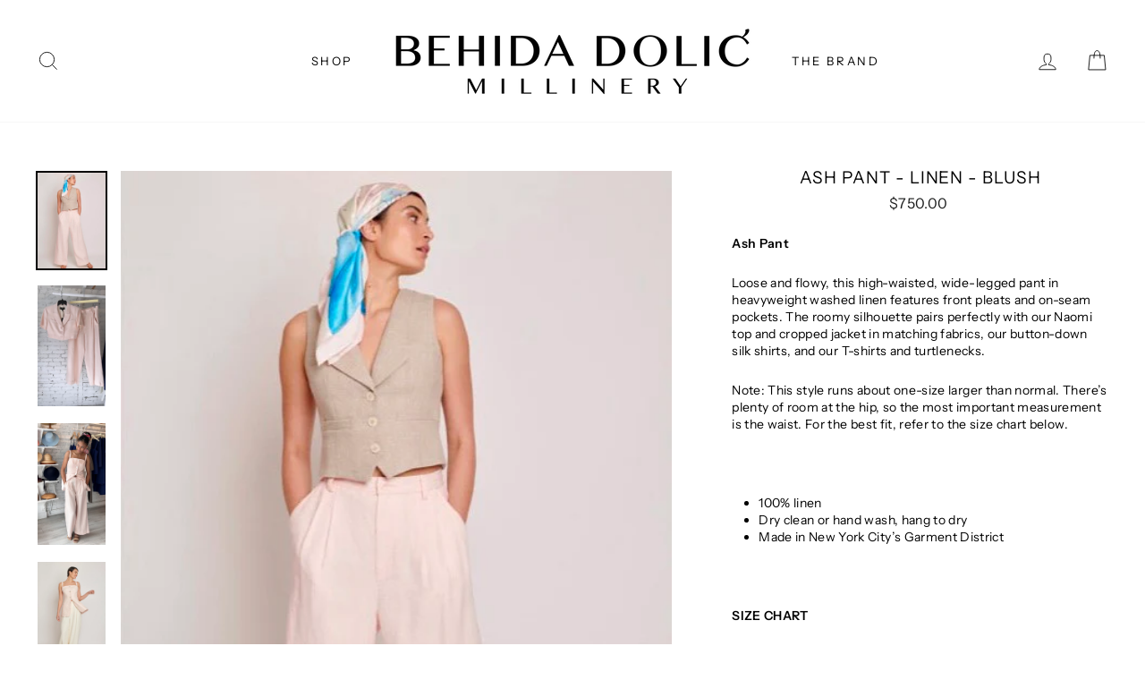

--- FILE ---
content_type: text/html; charset=utf-8
request_url: https://behidadolic.com/collections/frida-suit/products/ash-pant-blush-linen
body_size: 22674
content:
<!doctype html>
<html class="no-js" lang="en">
<head>
  <meta name="google-site-verification" content="zm666eVpCaMum99oTcFDVK-9xerlFHKDLYJRUVlMDq0" />
  <meta charset="utf-8">
  <meta http-equiv="X-UA-Compatible" content="IE=edge,chrome=1">
  <meta name="viewport" content="width=device-width,initial-scale=1">
  <meta name="theme-color" content="#111111">
  <link rel="canonical" href="https://behidadolic.com/products/ash-pant-blush-linen">
  <meta name="format-detection" content="telephone=no">
  <title>Ash Pant - Linen - Blush
&ndash; Behida Dolić Millinery
</title><meta name="description" content="Ash Pant Loose and flowy, this high-waisted, wide-legged pant in heavyweight washed linen features front pleats and on-seam pockets. The roomy silhouette pairs perfectly with our Naomi top and cropped jacket in matching fabrics, our button-down silk shirts, and our T-shirts and turtlenecks. Note: This style runs about "><meta property="og:site_name" content="Behida Dolić Millinery">
  <meta property="og:url" content="https://behidadolic.com/products/ash-pant-blush-linen">
  <meta property="og:title" content="Ash Pant - Linen - Blush">
  <meta property="og:type" content="product">
  <meta property="og:description" content="Ash Pant Loose and flowy, this high-waisted, wide-legged pant in heavyweight washed linen features front pleats and on-seam pockets. The roomy silhouette pairs perfectly with our Naomi top and cropped jacket in matching fabrics, our button-down silk shirts, and our T-shirts and turtlenecks. Note: This style runs about "><meta property="og:price:amount" content="750.00">
    <meta property="og:price:currency" content="USD"><meta property="og:image" content="http://behidadolic.com/cdn/shop/files/Blush_AshPants_1_1200x630.jpg?v=1704036847"><meta property="og:image" content="http://behidadolic.com/cdn/shop/files/20CEB399-0646-46DE-874C-5A4C4BCFEDB8_1_1200x630.jpg?v=1704036847"><meta property="og:image" content="http://behidadolic.com/cdn/shop/files/33163669-FE05-4C3C-9A47-FFEBD3599E6C_1_1200x630.jpg?v=1704036847">
  <meta property="og:image:secure_url" content="https://behidadolic.com/cdn/shop/files/Blush_AshPants_1_1200x630.jpg?v=1704036847"><meta property="og:image:secure_url" content="https://behidadolic.com/cdn/shop/files/20CEB399-0646-46DE-874C-5A4C4BCFEDB8_1_1200x630.jpg?v=1704036847"><meta property="og:image:secure_url" content="https://behidadolic.com/cdn/shop/files/33163669-FE05-4C3C-9A47-FFEBD3599E6C_1_1200x630.jpg?v=1704036847">
  <meta name="twitter:site" content="@">
  <meta name="twitter:card" content="summary_large_image">
  <meta name="twitter:title" content="Ash Pant - Linen - Blush">
  <meta name="twitter:description" content="Ash Pant Loose and flowy, this high-waisted, wide-legged pant in heavyweight washed linen features front pleats and on-seam pockets. The roomy silhouette pairs perfectly with our Naomi top and cropped jacket in matching fabrics, our button-down silk shirts, and our T-shirts and turtlenecks. Note: This style runs about ">


  <style data-shopify>
  @font-face {
  font-family: "Instrument Sans";
  font-weight: 400;
  font-style: normal;
  src: url("//behidadolic.com/cdn/fonts/instrument_sans/instrumentsans_n4.db86542ae5e1596dbdb28c279ae6c2086c4c5bfa.woff2") format("woff2"),
       url("//behidadolic.com/cdn/fonts/instrument_sans/instrumentsans_n4.510f1b081e58d08c30978f465518799851ef6d8b.woff") format("woff");
}

  @font-face {
  font-family: "Instrument Sans";
  font-weight: 400;
  font-style: normal;
  src: url("//behidadolic.com/cdn/fonts/instrument_sans/instrumentsans_n4.db86542ae5e1596dbdb28c279ae6c2086c4c5bfa.woff2") format("woff2"),
       url("//behidadolic.com/cdn/fonts/instrument_sans/instrumentsans_n4.510f1b081e58d08c30978f465518799851ef6d8b.woff") format("woff");
}


  @font-face {
  font-family: "Instrument Sans";
  font-weight: 600;
  font-style: normal;
  src: url("//behidadolic.com/cdn/fonts/instrument_sans/instrumentsans_n6.27dc66245013a6f7f317d383a3cc9a0c347fb42d.woff2") format("woff2"),
       url("//behidadolic.com/cdn/fonts/instrument_sans/instrumentsans_n6.1a71efbeeb140ec495af80aad612ad55e19e6d0e.woff") format("woff");
}

  @font-face {
  font-family: "Instrument Sans";
  font-weight: 400;
  font-style: italic;
  src: url("//behidadolic.com/cdn/fonts/instrument_sans/instrumentsans_i4.028d3c3cd8d085648c808ceb20cd2fd1eb3560e5.woff2") format("woff2"),
       url("//behidadolic.com/cdn/fonts/instrument_sans/instrumentsans_i4.7e90d82df8dee29a99237cd19cc529d2206706a2.woff") format("woff");
}

  @font-face {
  font-family: "Instrument Sans";
  font-weight: 600;
  font-style: italic;
  src: url("//behidadolic.com/cdn/fonts/instrument_sans/instrumentsans_i6.ba8063f6adfa1e7ffe690cc5efa600a1e0a8ec32.woff2") format("woff2"),
       url("//behidadolic.com/cdn/fonts/instrument_sans/instrumentsans_i6.a5bb29b76a0bb820ddaa9417675a5d0bafaa8c1f.woff") format("woff");
}

</style>

  <link href="//behidadolic.com/cdn/shop/t/14/assets/theme.scss.css?v=171816336325117056961759331664" rel="stylesheet" type="text/css" media="all" />

  <style data-shopify>
    .collection-item__title {
      font-size: 14.4px;
    }

    @media screen and (min-width: 769px) {
      .collection-item__title {
        font-size: 18px;
      }
    }
  </style>

  <script>
    document.documentElement.className = document.documentElement.className.replace('no-js', 'js');

    window.theme = window.theme || {};
    theme.strings = {
      addToCart: "Add to cart",
      soldOut: "Sold Out",
      unavailable: "Unavailable",
      stockLabel: "Only [count] items in stock!",
      willNotShipUntil: "Will not ship until [date]",
      willBeInStockAfter: "Will be in stock after [date]",
      waitingForStock: "Inventory on the way",
      savePrice: "Save [saved_amount]",
      cartEmpty: "Your cart is currently empty.",
      cartTermsConfirmation: "You must agree with the terms and conditions of sales to check out"
    };
    theme.settings = {
      dynamicVariantsEnable: true,
      dynamicVariantType: "button",
      cartType: "drawer",
      currenciesEnabled: false,
      nativeMultiCurrency: 107 > 1 ? true : false,
      moneyFormat: "${{amount}}",
      saveType: "dollar",
      recentlyViewedEnabled: false,
      predictiveSearch: true,
      predictiveSearchType: "product",
      inventoryThreshold: 20,
      quickView: false,
      themeName: 'Impulse',
      themeVersion: "2.5.0"
    };
  </script>

  <script>window.performance && window.performance.mark && window.performance.mark('shopify.content_for_header.start');</script><meta id="shopify-digital-wallet" name="shopify-digital-wallet" content="/11116445759/digital_wallets/dialog">
<meta name="shopify-checkout-api-token" content="0377aabe11fda6177874e990132ee082">
<meta id="in-context-paypal-metadata" data-shop-id="11116445759" data-venmo-supported="false" data-environment="production" data-locale="en_US" data-paypal-v4="true" data-currency="USD">
<link rel="alternate" type="application/json+oembed" href="https://behidadolic.com/products/ash-pant-blush-linen.oembed">
<script async="async" src="/checkouts/internal/preloads.js?locale=en-US"></script>
<link rel="preconnect" href="https://shop.app" crossorigin="anonymous">
<script async="async" src="https://shop.app/checkouts/internal/preloads.js?locale=en-US&shop_id=11116445759" crossorigin="anonymous"></script>
<script id="apple-pay-shop-capabilities" type="application/json">{"shopId":11116445759,"countryCode":"US","currencyCode":"USD","merchantCapabilities":["supports3DS"],"merchantId":"gid:\/\/shopify\/Shop\/11116445759","merchantName":"Behida Dolić Millinery","requiredBillingContactFields":["postalAddress","email","phone"],"requiredShippingContactFields":["postalAddress","email","phone"],"shippingType":"shipping","supportedNetworks":["visa","masterCard","amex","discover","elo","jcb"],"total":{"type":"pending","label":"Behida Dolić Millinery","amount":"1.00"},"shopifyPaymentsEnabled":true,"supportsSubscriptions":true}</script>
<script id="shopify-features" type="application/json">{"accessToken":"0377aabe11fda6177874e990132ee082","betas":["rich-media-storefront-analytics"],"domain":"behidadolic.com","predictiveSearch":true,"shopId":11116445759,"locale":"en"}</script>
<script>var Shopify = Shopify || {};
Shopify.shop = "behida-dolic.myshopify.com";
Shopify.locale = "en";
Shopify.currency = {"active":"USD","rate":"1.0"};
Shopify.country = "US";
Shopify.theme = {"name":"Copy of Copy of Test for pre-sale add Behida Do...","id":120351162431,"schema_name":"Impulse","schema_version":"2.5.0","theme_store_id":857,"role":"main"};
Shopify.theme.handle = "null";
Shopify.theme.style = {"id":null,"handle":null};
Shopify.cdnHost = "behidadolic.com/cdn";
Shopify.routes = Shopify.routes || {};
Shopify.routes.root = "/";</script>
<script type="module">!function(o){(o.Shopify=o.Shopify||{}).modules=!0}(window);</script>
<script>!function(o){function n(){var o=[];function n(){o.push(Array.prototype.slice.apply(arguments))}return n.q=o,n}var t=o.Shopify=o.Shopify||{};t.loadFeatures=n(),t.autoloadFeatures=n()}(window);</script>
<script>
  window.ShopifyPay = window.ShopifyPay || {};
  window.ShopifyPay.apiHost = "shop.app\/pay";
  window.ShopifyPay.redirectState = null;
</script>
<script id="shop-js-analytics" type="application/json">{"pageType":"product"}</script>
<script defer="defer" async type="module" src="//behidadolic.com/cdn/shopifycloud/shop-js/modules/v2/client.init-shop-cart-sync_BN7fPSNr.en.esm.js"></script>
<script defer="defer" async type="module" src="//behidadolic.com/cdn/shopifycloud/shop-js/modules/v2/chunk.common_Cbph3Kss.esm.js"></script>
<script defer="defer" async type="module" src="//behidadolic.com/cdn/shopifycloud/shop-js/modules/v2/chunk.modal_DKumMAJ1.esm.js"></script>
<script type="module">
  await import("//behidadolic.com/cdn/shopifycloud/shop-js/modules/v2/client.init-shop-cart-sync_BN7fPSNr.en.esm.js");
await import("//behidadolic.com/cdn/shopifycloud/shop-js/modules/v2/chunk.common_Cbph3Kss.esm.js");
await import("//behidadolic.com/cdn/shopifycloud/shop-js/modules/v2/chunk.modal_DKumMAJ1.esm.js");

  window.Shopify.SignInWithShop?.initShopCartSync?.({"fedCMEnabled":true,"windoidEnabled":true});

</script>
<script>
  window.Shopify = window.Shopify || {};
  if (!window.Shopify.featureAssets) window.Shopify.featureAssets = {};
  window.Shopify.featureAssets['shop-js'] = {"shop-cart-sync":["modules/v2/client.shop-cart-sync_CJVUk8Jm.en.esm.js","modules/v2/chunk.common_Cbph3Kss.esm.js","modules/v2/chunk.modal_DKumMAJ1.esm.js"],"init-fed-cm":["modules/v2/client.init-fed-cm_7Fvt41F4.en.esm.js","modules/v2/chunk.common_Cbph3Kss.esm.js","modules/v2/chunk.modal_DKumMAJ1.esm.js"],"init-shop-email-lookup-coordinator":["modules/v2/client.init-shop-email-lookup-coordinator_Cc088_bR.en.esm.js","modules/v2/chunk.common_Cbph3Kss.esm.js","modules/v2/chunk.modal_DKumMAJ1.esm.js"],"init-windoid":["modules/v2/client.init-windoid_hPopwJRj.en.esm.js","modules/v2/chunk.common_Cbph3Kss.esm.js","modules/v2/chunk.modal_DKumMAJ1.esm.js"],"shop-button":["modules/v2/client.shop-button_B0jaPSNF.en.esm.js","modules/v2/chunk.common_Cbph3Kss.esm.js","modules/v2/chunk.modal_DKumMAJ1.esm.js"],"shop-cash-offers":["modules/v2/client.shop-cash-offers_DPIskqss.en.esm.js","modules/v2/chunk.common_Cbph3Kss.esm.js","modules/v2/chunk.modal_DKumMAJ1.esm.js"],"shop-toast-manager":["modules/v2/client.shop-toast-manager_CK7RT69O.en.esm.js","modules/v2/chunk.common_Cbph3Kss.esm.js","modules/v2/chunk.modal_DKumMAJ1.esm.js"],"init-shop-cart-sync":["modules/v2/client.init-shop-cart-sync_BN7fPSNr.en.esm.js","modules/v2/chunk.common_Cbph3Kss.esm.js","modules/v2/chunk.modal_DKumMAJ1.esm.js"],"init-customer-accounts-sign-up":["modules/v2/client.init-customer-accounts-sign-up_CfPf4CXf.en.esm.js","modules/v2/client.shop-login-button_DeIztwXF.en.esm.js","modules/v2/chunk.common_Cbph3Kss.esm.js","modules/v2/chunk.modal_DKumMAJ1.esm.js"],"pay-button":["modules/v2/client.pay-button_CgIwFSYN.en.esm.js","modules/v2/chunk.common_Cbph3Kss.esm.js","modules/v2/chunk.modal_DKumMAJ1.esm.js"],"init-customer-accounts":["modules/v2/client.init-customer-accounts_DQ3x16JI.en.esm.js","modules/v2/client.shop-login-button_DeIztwXF.en.esm.js","modules/v2/chunk.common_Cbph3Kss.esm.js","modules/v2/chunk.modal_DKumMAJ1.esm.js"],"avatar":["modules/v2/client.avatar_BTnouDA3.en.esm.js"],"init-shop-for-new-customer-accounts":["modules/v2/client.init-shop-for-new-customer-accounts_CsZy_esa.en.esm.js","modules/v2/client.shop-login-button_DeIztwXF.en.esm.js","modules/v2/chunk.common_Cbph3Kss.esm.js","modules/v2/chunk.modal_DKumMAJ1.esm.js"],"shop-follow-button":["modules/v2/client.shop-follow-button_BRMJjgGd.en.esm.js","modules/v2/chunk.common_Cbph3Kss.esm.js","modules/v2/chunk.modal_DKumMAJ1.esm.js"],"checkout-modal":["modules/v2/client.checkout-modal_B9Drz_yf.en.esm.js","modules/v2/chunk.common_Cbph3Kss.esm.js","modules/v2/chunk.modal_DKumMAJ1.esm.js"],"shop-login-button":["modules/v2/client.shop-login-button_DeIztwXF.en.esm.js","modules/v2/chunk.common_Cbph3Kss.esm.js","modules/v2/chunk.modal_DKumMAJ1.esm.js"],"lead-capture":["modules/v2/client.lead-capture_DXYzFM3R.en.esm.js","modules/v2/chunk.common_Cbph3Kss.esm.js","modules/v2/chunk.modal_DKumMAJ1.esm.js"],"shop-login":["modules/v2/client.shop-login_CA5pJqmO.en.esm.js","modules/v2/chunk.common_Cbph3Kss.esm.js","modules/v2/chunk.modal_DKumMAJ1.esm.js"],"payment-terms":["modules/v2/client.payment-terms_BxzfvcZJ.en.esm.js","modules/v2/chunk.common_Cbph3Kss.esm.js","modules/v2/chunk.modal_DKumMAJ1.esm.js"]};
</script>
<script>(function() {
  var isLoaded = false;
  function asyncLoad() {
    if (isLoaded) return;
    isLoaded = true;
    var urls = ["https:\/\/chimpstatic.com\/mcjs-connected\/js\/users\/660c6e810ffaec991264ab233\/a63723f4b7921fcb06d55a542.js?shop=behida-dolic.myshopify.com","https:\/\/lay-buys.com\/js\/laybuys-advert.js?shop=behida-dolic.myshopify.com","https:\/\/lay-buys.com\/js\/laybuys-advert.js?shop=behida-dolic.myshopify.com"];
    for (var i = 0; i < urls.length; i++) {
      var s = document.createElement('script');
      s.type = 'text/javascript';
      s.async = true;
      s.src = urls[i];
      var x = document.getElementsByTagName('script')[0];
      x.parentNode.insertBefore(s, x);
    }
  };
  if(window.attachEvent) {
    window.attachEvent('onload', asyncLoad);
  } else {
    window.addEventListener('load', asyncLoad, false);
  }
})();</script>
<script id="__st">var __st={"a":11116445759,"offset":-18000,"reqid":"9a08fd08-a60a-49d7-bb32-44f6eb932ebb-1769821710","pageurl":"behidadolic.com\/collections\/frida-suit\/products\/ash-pant-blush-linen","u":"69c70243297d","p":"product","rtyp":"product","rid":7094982541375};</script>
<script>window.ShopifyPaypalV4VisibilityTracking = true;</script>
<script id="captcha-bootstrap">!function(){'use strict';const t='contact',e='account',n='new_comment',o=[[t,t],['blogs',n],['comments',n],[t,'customer']],c=[[e,'customer_login'],[e,'guest_login'],[e,'recover_customer_password'],[e,'create_customer']],r=t=>t.map((([t,e])=>`form[action*='/${t}']:not([data-nocaptcha='true']) input[name='form_type'][value='${e}']`)).join(','),a=t=>()=>t?[...document.querySelectorAll(t)].map((t=>t.form)):[];function s(){const t=[...o],e=r(t);return a(e)}const i='password',u='form_key',d=['recaptcha-v3-token','g-recaptcha-response','h-captcha-response',i],f=()=>{try{return window.sessionStorage}catch{return}},m='__shopify_v',_=t=>t.elements[u];function p(t,e,n=!1){try{const o=window.sessionStorage,c=JSON.parse(o.getItem(e)),{data:r}=function(t){const{data:e,action:n}=t;return t[m]||n?{data:e,action:n}:{data:t,action:n}}(c);for(const[e,n]of Object.entries(r))t.elements[e]&&(t.elements[e].value=n);n&&o.removeItem(e)}catch(o){console.error('form repopulation failed',{error:o})}}const l='form_type',E='cptcha';function T(t){t.dataset[E]=!0}const w=window,h=w.document,L='Shopify',v='ce_forms',y='captcha';let A=!1;((t,e)=>{const n=(g='f06e6c50-85a8-45c8-87d0-21a2b65856fe',I='https://cdn.shopify.com/shopifycloud/storefront-forms-hcaptcha/ce_storefront_forms_captcha_hcaptcha.v1.5.2.iife.js',D={infoText:'Protected by hCaptcha',privacyText:'Privacy',termsText:'Terms'},(t,e,n)=>{const o=w[L][v],c=o.bindForm;if(c)return c(t,g,e,D).then(n);var r;o.q.push([[t,g,e,D],n]),r=I,A||(h.body.append(Object.assign(h.createElement('script'),{id:'captcha-provider',async:!0,src:r})),A=!0)});var g,I,D;w[L]=w[L]||{},w[L][v]=w[L][v]||{},w[L][v].q=[],w[L][y]=w[L][y]||{},w[L][y].protect=function(t,e){n(t,void 0,e),T(t)},Object.freeze(w[L][y]),function(t,e,n,w,h,L){const[v,y,A,g]=function(t,e,n){const i=e?o:[],u=t?c:[],d=[...i,...u],f=r(d),m=r(i),_=r(d.filter((([t,e])=>n.includes(e))));return[a(f),a(m),a(_),s()]}(w,h,L),I=t=>{const e=t.target;return e instanceof HTMLFormElement?e:e&&e.form},D=t=>v().includes(t);t.addEventListener('submit',(t=>{const e=I(t);if(!e)return;const n=D(e)&&!e.dataset.hcaptchaBound&&!e.dataset.recaptchaBound,o=_(e),c=g().includes(e)&&(!o||!o.value);(n||c)&&t.preventDefault(),c&&!n&&(function(t){try{if(!f())return;!function(t){const e=f();if(!e)return;const n=_(t);if(!n)return;const o=n.value;o&&e.removeItem(o)}(t);const e=Array.from(Array(32),(()=>Math.random().toString(36)[2])).join('');!function(t,e){_(t)||t.append(Object.assign(document.createElement('input'),{type:'hidden',name:u})),t.elements[u].value=e}(t,e),function(t,e){const n=f();if(!n)return;const o=[...t.querySelectorAll(`input[type='${i}']`)].map((({name:t})=>t)),c=[...d,...o],r={};for(const[a,s]of new FormData(t).entries())c.includes(a)||(r[a]=s);n.setItem(e,JSON.stringify({[m]:1,action:t.action,data:r}))}(t,e)}catch(e){console.error('failed to persist form',e)}}(e),e.submit())}));const S=(t,e)=>{t&&!t.dataset[E]&&(n(t,e.some((e=>e===t))),T(t))};for(const o of['focusin','change'])t.addEventListener(o,(t=>{const e=I(t);D(e)&&S(e,y())}));const B=e.get('form_key'),M=e.get(l),P=B&&M;t.addEventListener('DOMContentLoaded',(()=>{const t=y();if(P)for(const e of t)e.elements[l].value===M&&p(e,B);[...new Set([...A(),...v().filter((t=>'true'===t.dataset.shopifyCaptcha))])].forEach((e=>S(e,t)))}))}(h,new URLSearchParams(w.location.search),n,t,e,['guest_login'])})(!0,!0)}();</script>
<script integrity="sha256-4kQ18oKyAcykRKYeNunJcIwy7WH5gtpwJnB7kiuLZ1E=" data-source-attribution="shopify.loadfeatures" defer="defer" src="//behidadolic.com/cdn/shopifycloud/storefront/assets/storefront/load_feature-a0a9edcb.js" crossorigin="anonymous"></script>
<script crossorigin="anonymous" defer="defer" src="//behidadolic.com/cdn/shopifycloud/storefront/assets/shopify_pay/storefront-65b4c6d7.js?v=20250812"></script>
<script data-source-attribution="shopify.dynamic_checkout.dynamic.init">var Shopify=Shopify||{};Shopify.PaymentButton=Shopify.PaymentButton||{isStorefrontPortableWallets:!0,init:function(){window.Shopify.PaymentButton.init=function(){};var t=document.createElement("script");t.src="https://behidadolic.com/cdn/shopifycloud/portable-wallets/latest/portable-wallets.en.js",t.type="module",document.head.appendChild(t)}};
</script>
<script data-source-attribution="shopify.dynamic_checkout.buyer_consent">
  function portableWalletsHideBuyerConsent(e){var t=document.getElementById("shopify-buyer-consent"),n=document.getElementById("shopify-subscription-policy-button");t&&n&&(t.classList.add("hidden"),t.setAttribute("aria-hidden","true"),n.removeEventListener("click",e))}function portableWalletsShowBuyerConsent(e){var t=document.getElementById("shopify-buyer-consent"),n=document.getElementById("shopify-subscription-policy-button");t&&n&&(t.classList.remove("hidden"),t.removeAttribute("aria-hidden"),n.addEventListener("click",e))}window.Shopify?.PaymentButton&&(window.Shopify.PaymentButton.hideBuyerConsent=portableWalletsHideBuyerConsent,window.Shopify.PaymentButton.showBuyerConsent=portableWalletsShowBuyerConsent);
</script>
<script data-source-attribution="shopify.dynamic_checkout.cart.bootstrap">document.addEventListener("DOMContentLoaded",(function(){function t(){return document.querySelector("shopify-accelerated-checkout-cart, shopify-accelerated-checkout")}if(t())Shopify.PaymentButton.init();else{new MutationObserver((function(e,n){t()&&(Shopify.PaymentButton.init(),n.disconnect())})).observe(document.body,{childList:!0,subtree:!0})}}));
</script>
<link id="shopify-accelerated-checkout-styles" rel="stylesheet" media="screen" href="https://behidadolic.com/cdn/shopifycloud/portable-wallets/latest/accelerated-checkout-backwards-compat.css" crossorigin="anonymous">
<style id="shopify-accelerated-checkout-cart">
        #shopify-buyer-consent {
  margin-top: 1em;
  display: inline-block;
  width: 100%;
}

#shopify-buyer-consent.hidden {
  display: none;
}

#shopify-subscription-policy-button {
  background: none;
  border: none;
  padding: 0;
  text-decoration: underline;
  font-size: inherit;
  cursor: pointer;
}

#shopify-subscription-policy-button::before {
  box-shadow: none;
}

      </style>

<script>window.performance && window.performance.mark && window.performance.mark('shopify.content_for_header.end');</script>

  <script src="//behidadolic.com/cdn/shop/t/14/assets/vendor-scripts-v4.js" defer="defer"></script>

  

  <script src="//behidadolic.com/cdn/shop/t/14/assets/theme.js?v=127615706915570793971623352815" defer="defer"></script><link href="https://monorail-edge.shopifysvc.com" rel="dns-prefetch">
<script>(function(){if ("sendBeacon" in navigator && "performance" in window) {try {var session_token_from_headers = performance.getEntriesByType('navigation')[0].serverTiming.find(x => x.name == '_s').description;} catch {var session_token_from_headers = undefined;}var session_cookie_matches = document.cookie.match(/_shopify_s=([^;]*)/);var session_token_from_cookie = session_cookie_matches && session_cookie_matches.length === 2 ? session_cookie_matches[1] : "";var session_token = session_token_from_headers || session_token_from_cookie || "";function handle_abandonment_event(e) {var entries = performance.getEntries().filter(function(entry) {return /monorail-edge.shopifysvc.com/.test(entry.name);});if (!window.abandonment_tracked && entries.length === 0) {window.abandonment_tracked = true;var currentMs = Date.now();var navigation_start = performance.timing.navigationStart;var payload = {shop_id: 11116445759,url: window.location.href,navigation_start,duration: currentMs - navigation_start,session_token,page_type: "product"};window.navigator.sendBeacon("https://monorail-edge.shopifysvc.com/v1/produce", JSON.stringify({schema_id: "online_store_buyer_site_abandonment/1.1",payload: payload,metadata: {event_created_at_ms: currentMs,event_sent_at_ms: currentMs}}));}}window.addEventListener('pagehide', handle_abandonment_event);}}());</script>
<script id="web-pixels-manager-setup">(function e(e,d,r,n,o){if(void 0===o&&(o={}),!Boolean(null===(a=null===(i=window.Shopify)||void 0===i?void 0:i.analytics)||void 0===a?void 0:a.replayQueue)){var i,a;window.Shopify=window.Shopify||{};var t=window.Shopify;t.analytics=t.analytics||{};var s=t.analytics;s.replayQueue=[],s.publish=function(e,d,r){return s.replayQueue.push([e,d,r]),!0};try{self.performance.mark("wpm:start")}catch(e){}var l=function(){var e={modern:/Edge?\/(1{2}[4-9]|1[2-9]\d|[2-9]\d{2}|\d{4,})\.\d+(\.\d+|)|Firefox\/(1{2}[4-9]|1[2-9]\d|[2-9]\d{2}|\d{4,})\.\d+(\.\d+|)|Chrom(ium|e)\/(9{2}|\d{3,})\.\d+(\.\d+|)|(Maci|X1{2}).+ Version\/(15\.\d+|(1[6-9]|[2-9]\d|\d{3,})\.\d+)([,.]\d+|)( \(\w+\)|)( Mobile\/\w+|) Safari\/|Chrome.+OPR\/(9{2}|\d{3,})\.\d+\.\d+|(CPU[ +]OS|iPhone[ +]OS|CPU[ +]iPhone|CPU IPhone OS|CPU iPad OS)[ +]+(15[._]\d+|(1[6-9]|[2-9]\d|\d{3,})[._]\d+)([._]\d+|)|Android:?[ /-](13[3-9]|1[4-9]\d|[2-9]\d{2}|\d{4,})(\.\d+|)(\.\d+|)|Android.+Firefox\/(13[5-9]|1[4-9]\d|[2-9]\d{2}|\d{4,})\.\d+(\.\d+|)|Android.+Chrom(ium|e)\/(13[3-9]|1[4-9]\d|[2-9]\d{2}|\d{4,})\.\d+(\.\d+|)|SamsungBrowser\/([2-9]\d|\d{3,})\.\d+/,legacy:/Edge?\/(1[6-9]|[2-9]\d|\d{3,})\.\d+(\.\d+|)|Firefox\/(5[4-9]|[6-9]\d|\d{3,})\.\d+(\.\d+|)|Chrom(ium|e)\/(5[1-9]|[6-9]\d|\d{3,})\.\d+(\.\d+|)([\d.]+$|.*Safari\/(?![\d.]+ Edge\/[\d.]+$))|(Maci|X1{2}).+ Version\/(10\.\d+|(1[1-9]|[2-9]\d|\d{3,})\.\d+)([,.]\d+|)( \(\w+\)|)( Mobile\/\w+|) Safari\/|Chrome.+OPR\/(3[89]|[4-9]\d|\d{3,})\.\d+\.\d+|(CPU[ +]OS|iPhone[ +]OS|CPU[ +]iPhone|CPU IPhone OS|CPU iPad OS)[ +]+(10[._]\d+|(1[1-9]|[2-9]\d|\d{3,})[._]\d+)([._]\d+|)|Android:?[ /-](13[3-9]|1[4-9]\d|[2-9]\d{2}|\d{4,})(\.\d+|)(\.\d+|)|Mobile Safari.+OPR\/([89]\d|\d{3,})\.\d+\.\d+|Android.+Firefox\/(13[5-9]|1[4-9]\d|[2-9]\d{2}|\d{4,})\.\d+(\.\d+|)|Android.+Chrom(ium|e)\/(13[3-9]|1[4-9]\d|[2-9]\d{2}|\d{4,})\.\d+(\.\d+|)|Android.+(UC? ?Browser|UCWEB|U3)[ /]?(15\.([5-9]|\d{2,})|(1[6-9]|[2-9]\d|\d{3,})\.\d+)\.\d+|SamsungBrowser\/(5\.\d+|([6-9]|\d{2,})\.\d+)|Android.+MQ{2}Browser\/(14(\.(9|\d{2,})|)|(1[5-9]|[2-9]\d|\d{3,})(\.\d+|))(\.\d+|)|K[Aa][Ii]OS\/(3\.\d+|([4-9]|\d{2,})\.\d+)(\.\d+|)/},d=e.modern,r=e.legacy,n=navigator.userAgent;return n.match(d)?"modern":n.match(r)?"legacy":"unknown"}(),u="modern"===l?"modern":"legacy",c=(null!=n?n:{modern:"",legacy:""})[u],f=function(e){return[e.baseUrl,"/wpm","/b",e.hashVersion,"modern"===e.buildTarget?"m":"l",".js"].join("")}({baseUrl:d,hashVersion:r,buildTarget:u}),m=function(e){var d=e.version,r=e.bundleTarget,n=e.surface,o=e.pageUrl,i=e.monorailEndpoint;return{emit:function(e){var a=e.status,t=e.errorMsg,s=(new Date).getTime(),l=JSON.stringify({metadata:{event_sent_at_ms:s},events:[{schema_id:"web_pixels_manager_load/3.1",payload:{version:d,bundle_target:r,page_url:o,status:a,surface:n,error_msg:t},metadata:{event_created_at_ms:s}}]});if(!i)return console&&console.warn&&console.warn("[Web Pixels Manager] No Monorail endpoint provided, skipping logging."),!1;try{return self.navigator.sendBeacon.bind(self.navigator)(i,l)}catch(e){}var u=new XMLHttpRequest;try{return u.open("POST",i,!0),u.setRequestHeader("Content-Type","text/plain"),u.send(l),!0}catch(e){return console&&console.warn&&console.warn("[Web Pixels Manager] Got an unhandled error while logging to Monorail."),!1}}}}({version:r,bundleTarget:l,surface:e.surface,pageUrl:self.location.href,monorailEndpoint:e.monorailEndpoint});try{o.browserTarget=l,function(e){var d=e.src,r=e.async,n=void 0===r||r,o=e.onload,i=e.onerror,a=e.sri,t=e.scriptDataAttributes,s=void 0===t?{}:t,l=document.createElement("script"),u=document.querySelector("head"),c=document.querySelector("body");if(l.async=n,l.src=d,a&&(l.integrity=a,l.crossOrigin="anonymous"),s)for(var f in s)if(Object.prototype.hasOwnProperty.call(s,f))try{l.dataset[f]=s[f]}catch(e){}if(o&&l.addEventListener("load",o),i&&l.addEventListener("error",i),u)u.appendChild(l);else{if(!c)throw new Error("Did not find a head or body element to append the script");c.appendChild(l)}}({src:f,async:!0,onload:function(){if(!function(){var e,d;return Boolean(null===(d=null===(e=window.Shopify)||void 0===e?void 0:e.analytics)||void 0===d?void 0:d.initialized)}()){var d=window.webPixelsManager.init(e)||void 0;if(d){var r=window.Shopify.analytics;r.replayQueue.forEach((function(e){var r=e[0],n=e[1],o=e[2];d.publishCustomEvent(r,n,o)})),r.replayQueue=[],r.publish=d.publishCustomEvent,r.visitor=d.visitor,r.initialized=!0}}},onerror:function(){return m.emit({status:"failed",errorMsg:"".concat(f," has failed to load")})},sri:function(e){var d=/^sha384-[A-Za-z0-9+/=]+$/;return"string"==typeof e&&d.test(e)}(c)?c:"",scriptDataAttributes:o}),m.emit({status:"loading"})}catch(e){m.emit({status:"failed",errorMsg:(null==e?void 0:e.message)||"Unknown error"})}}})({shopId: 11116445759,storefrontBaseUrl: "https://behidadolic.com",extensionsBaseUrl: "https://extensions.shopifycdn.com/cdn/shopifycloud/web-pixels-manager",monorailEndpoint: "https://monorail-edge.shopifysvc.com/unstable/produce_batch",surface: "storefront-renderer",enabledBetaFlags: ["2dca8a86"],webPixelsConfigList: [{"id":"shopify-app-pixel","configuration":"{}","eventPayloadVersion":"v1","runtimeContext":"STRICT","scriptVersion":"0450","apiClientId":"shopify-pixel","type":"APP","privacyPurposes":["ANALYTICS","MARKETING"]},{"id":"shopify-custom-pixel","eventPayloadVersion":"v1","runtimeContext":"LAX","scriptVersion":"0450","apiClientId":"shopify-pixel","type":"CUSTOM","privacyPurposes":["ANALYTICS","MARKETING"]}],isMerchantRequest: false,initData: {"shop":{"name":"Behida Dolić Millinery","paymentSettings":{"currencyCode":"USD"},"myshopifyDomain":"behida-dolic.myshopify.com","countryCode":"US","storefrontUrl":"https:\/\/behidadolic.com"},"customer":null,"cart":null,"checkout":null,"productVariants":[{"price":{"amount":750.0,"currencyCode":"USD"},"product":{"title":"Ash Pant - Linen - Blush","vendor":"Behida Dolić Millinery","id":"7094982541375","untranslatedTitle":"Ash Pant - Linen - Blush","url":"\/products\/ash-pant-blush-linen","type":"Clothing"},"id":"39926417391679","image":{"src":"\/\/behidadolic.com\/cdn\/shop\/files\/Blush_AshPants_1.jpg?v=1704036847"},"sku":null,"title":"XS","untranslatedTitle":"XS"},{"price":{"amount":750.0,"currencyCode":"USD"},"product":{"title":"Ash Pant - Linen - Blush","vendor":"Behida Dolić Millinery","id":"7094982541375","untranslatedTitle":"Ash Pant - Linen - Blush","url":"\/products\/ash-pant-blush-linen","type":"Clothing"},"id":"39926417424447","image":{"src":"\/\/behidadolic.com\/cdn\/shop\/files\/Blush_AshPants_1.jpg?v=1704036847"},"sku":null,"title":"S","untranslatedTitle":"S"},{"price":{"amount":750.0,"currencyCode":"USD"},"product":{"title":"Ash Pant - Linen - Blush","vendor":"Behida Dolić Millinery","id":"7094982541375","untranslatedTitle":"Ash Pant - Linen - Blush","url":"\/products\/ash-pant-blush-linen","type":"Clothing"},"id":"39926417457215","image":{"src":"\/\/behidadolic.com\/cdn\/shop\/files\/Blush_AshPants_1.jpg?v=1704036847"},"sku":null,"title":"M","untranslatedTitle":"M"},{"price":{"amount":750.0,"currencyCode":"USD"},"product":{"title":"Ash Pant - Linen - Blush","vendor":"Behida Dolić Millinery","id":"7094982541375","untranslatedTitle":"Ash Pant - Linen - Blush","url":"\/products\/ash-pant-blush-linen","type":"Clothing"},"id":"39926417489983","image":{"src":"\/\/behidadolic.com\/cdn\/shop\/files\/Blush_AshPants_1.jpg?v=1704036847"},"sku":null,"title":"L","untranslatedTitle":"L"},{"price":{"amount":750.0,"currencyCode":"USD"},"product":{"title":"Ash Pant - Linen - Blush","vendor":"Behida Dolić Millinery","id":"7094982541375","untranslatedTitle":"Ash Pant - Linen - Blush","url":"\/products\/ash-pant-blush-linen","type":"Clothing"},"id":"39926417522751","image":{"src":"\/\/behidadolic.com\/cdn\/shop\/files\/Blush_AshPants_1.jpg?v=1704036847"},"sku":null,"title":"XL","untranslatedTitle":"XL"}],"purchasingCompany":null},},"https://behidadolic.com/cdn","1d2a099fw23dfb22ep557258f5m7a2edbae",{"modern":"","legacy":""},{"shopId":"11116445759","storefrontBaseUrl":"https:\/\/behidadolic.com","extensionBaseUrl":"https:\/\/extensions.shopifycdn.com\/cdn\/shopifycloud\/web-pixels-manager","surface":"storefront-renderer","enabledBetaFlags":"[\"2dca8a86\"]","isMerchantRequest":"false","hashVersion":"1d2a099fw23dfb22ep557258f5m7a2edbae","publish":"custom","events":"[[\"page_viewed\",{}],[\"product_viewed\",{\"productVariant\":{\"price\":{\"amount\":750.0,\"currencyCode\":\"USD\"},\"product\":{\"title\":\"Ash Pant - Linen - Blush\",\"vendor\":\"Behida Dolić Millinery\",\"id\":\"7094982541375\",\"untranslatedTitle\":\"Ash Pant - Linen - Blush\",\"url\":\"\/products\/ash-pant-blush-linen\",\"type\":\"Clothing\"},\"id\":\"39926417457215\",\"image\":{\"src\":\"\/\/behidadolic.com\/cdn\/shop\/files\/Blush_AshPants_1.jpg?v=1704036847\"},\"sku\":null,\"title\":\"M\",\"untranslatedTitle\":\"M\"}}]]"});</script><script>
  window.ShopifyAnalytics = window.ShopifyAnalytics || {};
  window.ShopifyAnalytics.meta = window.ShopifyAnalytics.meta || {};
  window.ShopifyAnalytics.meta.currency = 'USD';
  var meta = {"product":{"id":7094982541375,"gid":"gid:\/\/shopify\/Product\/7094982541375","vendor":"Behida Dolić Millinery","type":"Clothing","handle":"ash-pant-blush-linen","variants":[{"id":39926417391679,"price":75000,"name":"Ash Pant - Linen - Blush - XS","public_title":"XS","sku":null},{"id":39926417424447,"price":75000,"name":"Ash Pant - Linen - Blush - S","public_title":"S","sku":null},{"id":39926417457215,"price":75000,"name":"Ash Pant - Linen - Blush - M","public_title":"M","sku":null},{"id":39926417489983,"price":75000,"name":"Ash Pant - Linen - Blush - L","public_title":"L","sku":null},{"id":39926417522751,"price":75000,"name":"Ash Pant - Linen - Blush - XL","public_title":"XL","sku":null}],"remote":false},"page":{"pageType":"product","resourceType":"product","resourceId":7094982541375,"requestId":"9a08fd08-a60a-49d7-bb32-44f6eb932ebb-1769821710"}};
  for (var attr in meta) {
    window.ShopifyAnalytics.meta[attr] = meta[attr];
  }
</script>
<script class="analytics">
  (function () {
    var customDocumentWrite = function(content) {
      var jquery = null;

      if (window.jQuery) {
        jquery = window.jQuery;
      } else if (window.Checkout && window.Checkout.$) {
        jquery = window.Checkout.$;
      }

      if (jquery) {
        jquery('body').append(content);
      }
    };

    var hasLoggedConversion = function(token) {
      if (token) {
        return document.cookie.indexOf('loggedConversion=' + token) !== -1;
      }
      return false;
    }

    var setCookieIfConversion = function(token) {
      if (token) {
        var twoMonthsFromNow = new Date(Date.now());
        twoMonthsFromNow.setMonth(twoMonthsFromNow.getMonth() + 2);

        document.cookie = 'loggedConversion=' + token + '; expires=' + twoMonthsFromNow;
      }
    }

    var trekkie = window.ShopifyAnalytics.lib = window.trekkie = window.trekkie || [];
    if (trekkie.integrations) {
      return;
    }
    trekkie.methods = [
      'identify',
      'page',
      'ready',
      'track',
      'trackForm',
      'trackLink'
    ];
    trekkie.factory = function(method) {
      return function() {
        var args = Array.prototype.slice.call(arguments);
        args.unshift(method);
        trekkie.push(args);
        return trekkie;
      };
    };
    for (var i = 0; i < trekkie.methods.length; i++) {
      var key = trekkie.methods[i];
      trekkie[key] = trekkie.factory(key);
    }
    trekkie.load = function(config) {
      trekkie.config = config || {};
      trekkie.config.initialDocumentCookie = document.cookie;
      var first = document.getElementsByTagName('script')[0];
      var script = document.createElement('script');
      script.type = 'text/javascript';
      script.onerror = function(e) {
        var scriptFallback = document.createElement('script');
        scriptFallback.type = 'text/javascript';
        scriptFallback.onerror = function(error) {
                var Monorail = {
      produce: function produce(monorailDomain, schemaId, payload) {
        var currentMs = new Date().getTime();
        var event = {
          schema_id: schemaId,
          payload: payload,
          metadata: {
            event_created_at_ms: currentMs,
            event_sent_at_ms: currentMs
          }
        };
        return Monorail.sendRequest("https://" + monorailDomain + "/v1/produce", JSON.stringify(event));
      },
      sendRequest: function sendRequest(endpointUrl, payload) {
        // Try the sendBeacon API
        if (window && window.navigator && typeof window.navigator.sendBeacon === 'function' && typeof window.Blob === 'function' && !Monorail.isIos12()) {
          var blobData = new window.Blob([payload], {
            type: 'text/plain'
          });

          if (window.navigator.sendBeacon(endpointUrl, blobData)) {
            return true;
          } // sendBeacon was not successful

        } // XHR beacon

        var xhr = new XMLHttpRequest();

        try {
          xhr.open('POST', endpointUrl);
          xhr.setRequestHeader('Content-Type', 'text/plain');
          xhr.send(payload);
        } catch (e) {
          console.log(e);
        }

        return false;
      },
      isIos12: function isIos12() {
        return window.navigator.userAgent.lastIndexOf('iPhone; CPU iPhone OS 12_') !== -1 || window.navigator.userAgent.lastIndexOf('iPad; CPU OS 12_') !== -1;
      }
    };
    Monorail.produce('monorail-edge.shopifysvc.com',
      'trekkie_storefront_load_errors/1.1',
      {shop_id: 11116445759,
      theme_id: 120351162431,
      app_name: "storefront",
      context_url: window.location.href,
      source_url: "//behidadolic.com/cdn/s/trekkie.storefront.c59ea00e0474b293ae6629561379568a2d7c4bba.min.js"});

        };
        scriptFallback.async = true;
        scriptFallback.src = '//behidadolic.com/cdn/s/trekkie.storefront.c59ea00e0474b293ae6629561379568a2d7c4bba.min.js';
        first.parentNode.insertBefore(scriptFallback, first);
      };
      script.async = true;
      script.src = '//behidadolic.com/cdn/s/trekkie.storefront.c59ea00e0474b293ae6629561379568a2d7c4bba.min.js';
      first.parentNode.insertBefore(script, first);
    };
    trekkie.load(
      {"Trekkie":{"appName":"storefront","development":false,"defaultAttributes":{"shopId":11116445759,"isMerchantRequest":null,"themeId":120351162431,"themeCityHash":"13587147278764439951","contentLanguage":"en","currency":"USD","eventMetadataId":"80f64452-f780-4f78-8933-c9ed9b82cfb0"},"isServerSideCookieWritingEnabled":true,"monorailRegion":"shop_domain","enabledBetaFlags":["65f19447","b5387b81"]},"Session Attribution":{},"S2S":{"facebookCapiEnabled":false,"source":"trekkie-storefront-renderer","apiClientId":580111}}
    );

    var loaded = false;
    trekkie.ready(function() {
      if (loaded) return;
      loaded = true;

      window.ShopifyAnalytics.lib = window.trekkie;

      var originalDocumentWrite = document.write;
      document.write = customDocumentWrite;
      try { window.ShopifyAnalytics.merchantGoogleAnalytics.call(this); } catch(error) {};
      document.write = originalDocumentWrite;

      window.ShopifyAnalytics.lib.page(null,{"pageType":"product","resourceType":"product","resourceId":7094982541375,"requestId":"9a08fd08-a60a-49d7-bb32-44f6eb932ebb-1769821710","shopifyEmitted":true});

      var match = window.location.pathname.match(/checkouts\/(.+)\/(thank_you|post_purchase)/)
      var token = match? match[1]: undefined;
      if (!hasLoggedConversion(token)) {
        setCookieIfConversion(token);
        window.ShopifyAnalytics.lib.track("Viewed Product",{"currency":"USD","variantId":39926417391679,"productId":7094982541375,"productGid":"gid:\/\/shopify\/Product\/7094982541375","name":"Ash Pant - Linen - Blush - XS","price":"750.00","sku":null,"brand":"Behida Dolić Millinery","variant":"XS","category":"Clothing","nonInteraction":true,"remote":false},undefined,undefined,{"shopifyEmitted":true});
      window.ShopifyAnalytics.lib.track("monorail:\/\/trekkie_storefront_viewed_product\/1.1",{"currency":"USD","variantId":39926417391679,"productId":7094982541375,"productGid":"gid:\/\/shopify\/Product\/7094982541375","name":"Ash Pant - Linen - Blush - XS","price":"750.00","sku":null,"brand":"Behida Dolić Millinery","variant":"XS","category":"Clothing","nonInteraction":true,"remote":false,"referer":"https:\/\/behidadolic.com\/collections\/frida-suit\/products\/ash-pant-blush-linen"});
      }
    });


        var eventsListenerScript = document.createElement('script');
        eventsListenerScript.async = true;
        eventsListenerScript.src = "//behidadolic.com/cdn/shopifycloud/storefront/assets/shop_events_listener-3da45d37.js";
        document.getElementsByTagName('head')[0].appendChild(eventsListenerScript);

})();</script>
<script
  defer
  src="https://behidadolic.com/cdn/shopifycloud/perf-kit/shopify-perf-kit-3.1.0.min.js"
  data-application="storefront-renderer"
  data-shop-id="11116445759"
  data-render-region="gcp-us-central1"
  data-page-type="product"
  data-theme-instance-id="120351162431"
  data-theme-name="Impulse"
  data-theme-version="2.5.0"
  data-monorail-region="shop_domain"
  data-resource-timing-sampling-rate="10"
  data-shs="true"
  data-shs-beacon="true"
  data-shs-export-with-fetch="true"
  data-shs-logs-sample-rate="1"
  data-shs-beacon-endpoint="https://behidadolic.com/api/collect"
></script>
</head>

<body class="template-product" data-transitions="false">

  
  

  <a class="in-page-link visually-hidden skip-link" href="#MainContent">Skip to content</a>

  <div id="PageContainer" class="page-container">
    <div class="transition-body">

    <div id="shopify-section-header" class="shopify-section">




<div id="NavDrawer" class="drawer drawer--left">
  <div class="drawer__fixed-header drawer__fixed-header--full">
    <div class="drawer__header drawer__header--full appear-animation appear-delay-1">
      <div class="h2 drawer__title">
        

      </div>
      <div class="drawer__close">
        <button type="button" class="drawer__close-button js-drawer-close">
          <svg aria-hidden="true" focusable="false" role="presentation" class="icon icon-close" viewBox="0 0 64 64"><path d="M19 17.61l27.12 27.13m0-27.12L19 44.74"/></svg>
          <span class="icon__fallback-text">Close menu</span>
        </button>
      </div>
    </div>
  </div>
  <div class="drawer__inner">

    <ul class="mobile-nav" role="navigation" aria-label="Primary">
      


        <li class="mobile-nav__item appear-animation appear-delay-2">
          
            <div class="mobile-nav__has-sublist">
              
                <a href="/collections/shop-all"
                  class="mobile-nav__link mobile-nav__link--top-level"
                  id="Label-collections-shop-all1"
                  >
                  Shop
                </a>
                <div class="mobile-nav__toggle">
                  <button type="button"
                    aria-controls="Linklist-collections-shop-all1"
                    aria-open="true"
                    class="collapsible-trigger collapsible--auto-height is-open">
                    <span class="collapsible-trigger__icon collapsible-trigger__icon--open" role="presentation">
  <svg aria-hidden="true" focusable="false" role="presentation" class="icon icon--wide icon-chevron-down" viewBox="0 0 28 16"><path d="M1.57 1.59l12.76 12.77L27.1 1.59" stroke-width="2" stroke="#000" fill="none" fill-rule="evenodd"/></svg>
</span>

                  </button>
                </div>
              
            </div>
          

          
            <div id="Linklist-collections-shop-all1"
              class="mobile-nav__sublist collapsible-content collapsible-content--all is-open"
              aria-labelledby="Label-collections-shop-all1"
              style="height: auto;">
              <div class="collapsible-content__inner">
                <ul class="mobile-nav__sublist">
                  


                    <li class="mobile-nav__item">
                      <div class="mobile-nav__child-item">
                        
                          <a href="/collections/new-arrivals/new"
                            class="mobile-nav__link"
                            id="Sublabel-collections-new-arrivals-new1"
                            >
                            New Arrivals
                          </a>
                        
                        
                      </div>

                      
                    </li>
                  


                    <li class="mobile-nav__item">
                      <div class="mobile-nav__child-item">
                        
                          <a href="/"
                            class="mobile-nav__link"
                            id="Sublabel-2"
                            >
                            Clothes
                          </a>
                        
                        
                          <button type="button"
                            aria-controls="Sublinklist-collections-shop-all1-2"
                            class="collapsible-trigger is-open">
                            <span class="collapsible-trigger__icon collapsible-trigger__icon--circle collapsible-trigger__icon--open" role="presentation">
  <svg aria-hidden="true" focusable="false" role="presentation" class="icon icon--wide icon-chevron-down" viewBox="0 0 28 16"><path d="M1.57 1.59l12.76 12.77L27.1 1.59" stroke-width="2" stroke="#000" fill="none" fill-rule="evenodd"/></svg>
</span>

                          </button>
                        
                      </div>

                      
                        <div
                          id="Sublinklist-collections-shop-all1-2"
                          aria-labelledby="Sublabel-2"
                          class="mobile-nav__sublist collapsible-content collapsible-content--all is-open"
                          style="height: auto;">
                          <div class="collapsible-content__inner">
                            <ul class="mobile-nav__grandchildlist">
                              
                                <li class="mobile-nav__item">
                                  <a href="/collections/blazers-jackets" class="mobile-nav__link" >
                                    Blazers & Jackets
                                  </a>
                                </li>
                              
                                <li class="mobile-nav__item">
                                  <a href="/collections/dresses" class="mobile-nav__link" >
                                    Dresses
                                  </a>
                                </li>
                              
                                <li class="mobile-nav__item">
                                  <a href="/collections/jumpers" class="mobile-nav__link" >
                                    Jumpers
                                  </a>
                                </li>
                              
                                <li class="mobile-nav__item">
                                  <a href="/collections/pants" class="mobile-nav__link" >
                                    Pants
                                  </a>
                                </li>
                              
                                <li class="mobile-nav__item">
                                  <a href="/collections/tops" class="mobile-nav__link" >
                                    Shirts & Tops
                                  </a>
                                </li>
                              
                                <li class="mobile-nav__item">
                                  <a href="/collections/skirts" class="mobile-nav__link" >
                                    Skirts
                                  </a>
                                </li>
                              
                                <li class="mobile-nav__item">
                                  <a href="/collections/frida-suit" class="mobile-nav__link" data-active="true">
                                    Suits
                                  </a>
                                </li>
                              
                                <li class="mobile-nav__item">
                                  <a href="/collections/sweaters" class="mobile-nav__link" >
                                    Sweaters
                                  </a>
                                </li>
                              
                                <li class="mobile-nav__item">
                                  <a href="/collections/vests" class="mobile-nav__link" >
                                    Vests
                                  </a>
                                </li>
                              
                                <li class="mobile-nav__item">
                                  <a href="/collections/shop-all" class="mobile-nav__link" >
                                    Shop All
                                  </a>
                                </li>
                              
                            </ul>
                          </div>
                        </div>
                      
                    </li>
                  


                    <li class="mobile-nav__item">
                      <div class="mobile-nav__child-item">
                        
                          <a href="/"
                            class="mobile-nav__link"
                            id="Sublabel-3"
                            >
                            Hats
                          </a>
                        
                        
                          <button type="button"
                            aria-controls="Sublinklist-collections-shop-all1-3"
                            class="collapsible-trigger ">
                            <span class="collapsible-trigger__icon collapsible-trigger__icon--circle collapsible-trigger__icon--open" role="presentation">
  <svg aria-hidden="true" focusable="false" role="presentation" class="icon icon--wide icon-chevron-down" viewBox="0 0 28 16"><path d="M1.57 1.59l12.76 12.77L27.1 1.59" stroke-width="2" stroke="#000" fill="none" fill-rule="evenodd"/></svg>
</span>

                          </button>
                        
                      </div>

                      
                        <div
                          id="Sublinklist-collections-shop-all1-3"
                          aria-labelledby="Sublabel-3"
                          class="mobile-nav__sublist collapsible-content collapsible-content--all "
                          >
                          <div class="collapsible-content__inner">
                            <ul class="mobile-nav__grandchildlist">
                              
                                <li class="mobile-nav__item">
                                  <a href="/collections/current-shop-hats/Shop-Hat" class="mobile-nav__link" >
                                    Current Shop Hats
                                  </a>
                                </li>
                              
                                <li class="mobile-nav__item">
                                  <a href="/collections/straw-hats" class="mobile-nav__link" >
                                    Custom Straw Hats
                                  </a>
                                </li>
                              
                                <li class="mobile-nav__item">
                                  <a href="/collections/felt-hats" class="mobile-nav__link" >
                                    Custom Felt Hats
                                  </a>
                                </li>
                              
                                <li class="mobile-nav__item">
                                  <a href="/collections/ready-to-wear-hats" class="mobile-nav__link" >
                                    Ready to Wear Hats
                                  </a>
                                </li>
                              
                                <li class="mobile-nav__item">
                                  <a href="/collections/shop-all-hats" class="mobile-nav__link" >
                                    Shop All
                                  </a>
                                </li>
                              
                            </ul>
                          </div>
                        </div>
                      
                    </li>
                  


                    <li class="mobile-nav__item">
                      <div class="mobile-nav__child-item">
                        
                          <a href="/collections/sale"
                            class="mobile-nav__link"
                            id="Sublabel-collections-sale4"
                            >
                            Sale
                          </a>
                        
                        
                      </div>

                      
                    </li>
                  


                    <li class="mobile-nav__item">
                      <div class="mobile-nav__child-item">
                        
                          <a href="/collections/artwork"
                            class="mobile-nav__link"
                            id="Sublabel-collections-artwork5"
                            >
                            Art Prints
                          </a>
                        
                        
                      </div>

                      
                    </li>
                  


                    <li class="mobile-nav__item">
                      <div class="mobile-nav__child-item">
                        
                          <a href="/collections/gift-cards/gift-card"
                            class="mobile-nav__link"
                            id="Sublabel-collections-gift-cards-gift-card6"
                            >
                            Gift Cards
                          </a>
                        
                        
                      </div>

                      
                    </li>
                  
                </ul>
              </div>
            </div>
          
        </li>
      


        <li class="mobile-nav__item appear-animation appear-delay-3">
          
            <div class="mobile-nav__has-sublist">
              
                <a href="/pages/our-story"
                  class="mobile-nav__link mobile-nav__link--top-level"
                  id="Label-pages-our-story2"
                  >
                  The Brand
                </a>
                <div class="mobile-nav__toggle">
                  <button type="button"
                    aria-controls="Linklist-pages-our-story2"
                    
                    class="collapsible-trigger collapsible--auto-height ">
                    <span class="collapsible-trigger__icon collapsible-trigger__icon--open" role="presentation">
  <svg aria-hidden="true" focusable="false" role="presentation" class="icon icon--wide icon-chevron-down" viewBox="0 0 28 16"><path d="M1.57 1.59l12.76 12.77L27.1 1.59" stroke-width="2" stroke="#000" fill="none" fill-rule="evenodd"/></svg>
</span>

                  </button>
                </div>
              
            </div>
          

          
            <div id="Linklist-pages-our-story2"
              class="mobile-nav__sublist collapsible-content collapsible-content--all "
              aria-labelledby="Label-pages-our-story2"
              >
              <div class="collapsible-content__inner">
                <ul class="mobile-nav__sublist">
                  


                    <li class="mobile-nav__item">
                      <div class="mobile-nav__child-item">
                        
                          <button type="button"
                          aria-controls="Sublinklist-pages-our-story2-1"
                          
                          class="mobile-nav__link--button collapsible-trigger ">
                            <span class="mobile-nav__faux-link" >The Brand</span>
                            <span class="collapsible-trigger__icon collapsible-trigger__icon--circle collapsible-trigger__icon--open" role="presentation">
  <svg aria-hidden="true" focusable="false" role="presentation" class="icon icon--wide icon-chevron-down" viewBox="0 0 28 16"><path d="M1.57 1.59l12.76 12.77L27.1 1.59" stroke-width="2" stroke="#000" fill="none" fill-rule="evenodd"/></svg>
</span>

                          </button>
                        
                        
                      </div>

                      
                        <div
                          id="Sublinklist-pages-our-story2-1"
                          aria-labelledby="Sublabel-1"
                          class="mobile-nav__sublist collapsible-content collapsible-content--all "
                          >
                          <div class="collapsible-content__inner">
                            <ul class="mobile-nav__grandchildlist">
                              
                                <li class="mobile-nav__item">
                                  <a href="/pages/our-story" class="mobile-nav__link" >
                                    About Behida Dolić
                                  </a>
                                </li>
                              
                                <li class="mobile-nav__item">
                                  <a href="/pages/our-approach" class="mobile-nav__link" >
                                    Philosophy
                                  </a>
                                </li>
                              
                            </ul>
                          </div>
                        </div>
                      
                    </li>
                  


                    <li class="mobile-nav__item">
                      <div class="mobile-nav__child-item">
                        
                          <a href="/pages/customer-service"
                            class="mobile-nav__link"
                            id="Sublabel-pages-customer-service2"
                            >
                            Customer Service
                          </a>
                        
                        
                          <button type="button"
                            aria-controls="Sublinklist-pages-our-story2-pages-customer-service2"
                            class="collapsible-trigger ">
                            <span class="collapsible-trigger__icon collapsible-trigger__icon--circle collapsible-trigger__icon--open" role="presentation">
  <svg aria-hidden="true" focusable="false" role="presentation" class="icon icon--wide icon-chevron-down" viewBox="0 0 28 16"><path d="M1.57 1.59l12.76 12.77L27.1 1.59" stroke-width="2" stroke="#000" fill="none" fill-rule="evenodd"/></svg>
</span>

                          </button>
                        
                      </div>

                      
                        <div
                          id="Sublinklist-pages-our-story2-pages-customer-service2"
                          aria-labelledby="Sublabel-pages-customer-service2"
                          class="mobile-nav__sublist collapsible-content collapsible-content--all "
                          >
                          <div class="collapsible-content__inner">
                            <ul class="mobile-nav__grandchildlist">
                              
                                <li class="mobile-nav__item">
                                  <a href="/pages/faq" class="mobile-nav__link" >
                                    Frequently Asked Questions
                                  </a>
                                </li>
                              
                                <li class="mobile-nav__item">
                                  <a href="/pages/shipping-returns" class="mobile-nav__link" >
                                    Shipping and Returns
                                  </a>
                                </li>
                              
                            </ul>
                          </div>
                        </div>
                      
                    </li>
                  
                </ul>
              </div>
            </div>
          
        </li>
      


      
        <li class="mobile-nav__item mobile-nav__item--secondary">
          <div class="grid">
            

            
<div class="grid__item one-half appear-animation appear-delay-4">
                <a href="/account" class="mobile-nav__link">
                  
                    Log in
                  
                </a>
              </div>
            
          </div>
        </li>
      
    </ul><ul class="mobile-nav__social appear-animation appear-delay-5">
      
        <li class="mobile-nav__social-item">
          <a target="_blank" href="https://www.instagram.com/behidadolic/" title="Behida Dolić Millinery on Instagram">
            <svg aria-hidden="true" focusable="false" role="presentation" class="icon icon-instagram" viewBox="0 0 32 32"><path fill="#444" d="M16 3.094c4.206 0 4.7.019 6.363.094 1.538.069 2.369.325 2.925.544.738.287 1.262.625 1.813 1.175s.894 1.075 1.175 1.813c.212.556.475 1.387.544 2.925.075 1.662.094 2.156.094 6.363s-.019 4.7-.094 6.363c-.069 1.538-.325 2.369-.544 2.925-.288.738-.625 1.262-1.175 1.813s-1.075.894-1.813 1.175c-.556.212-1.387.475-2.925.544-1.663.075-2.156.094-6.363.094s-4.7-.019-6.363-.094c-1.537-.069-2.369-.325-2.925-.544-.737-.288-1.263-.625-1.813-1.175s-.894-1.075-1.175-1.813c-.212-.556-.475-1.387-.544-2.925-.075-1.663-.094-2.156-.094-6.363s.019-4.7.094-6.363c.069-1.537.325-2.369.544-2.925.287-.737.625-1.263 1.175-1.813s1.075-.894 1.813-1.175c.556-.212 1.388-.475 2.925-.544 1.662-.081 2.156-.094 6.363-.094zm0-2.838c-4.275 0-4.813.019-6.494.094-1.675.075-2.819.344-3.819.731-1.037.4-1.913.944-2.788 1.819S1.486 4.656 1.08 5.688c-.387 1-.656 2.144-.731 3.825-.075 1.675-.094 2.213-.094 6.488s.019 4.813.094 6.494c.075 1.675.344 2.819.731 3.825.4 1.038.944 1.913 1.819 2.788s1.756 1.413 2.788 1.819c1 .387 2.144.656 3.825.731s2.213.094 6.494.094 4.813-.019 6.494-.094c1.675-.075 2.819-.344 3.825-.731 1.038-.4 1.913-.944 2.788-1.819s1.413-1.756 1.819-2.788c.387-1 .656-2.144.731-3.825s.094-2.212.094-6.494-.019-4.813-.094-6.494c-.075-1.675-.344-2.819-.731-3.825-.4-1.038-.944-1.913-1.819-2.788s-1.756-1.413-2.788-1.819c-1-.387-2.144-.656-3.825-.731C20.812.275 20.275.256 16 .256z"/><path fill="#444" d="M16 7.912a8.088 8.088 0 0 0 0 16.175c4.463 0 8.087-3.625 8.087-8.088s-3.625-8.088-8.088-8.088zm0 13.338a5.25 5.25 0 1 1 0-10.5 5.25 5.25 0 1 1 0 10.5zM26.294 7.594a1.887 1.887 0 1 1-3.774.002 1.887 1.887 0 0 1 3.774-.003z"/></svg>
            <span class="icon__fallback-text">Instagram</span>
          </a>
        </li>
      
      
        <li class="mobile-nav__social-item">
          <a target="_blank" href="https://www.facebook.com/behidadolicmillinery/" title="Behida Dolić Millinery on Facebook">
            <svg aria-hidden="true" focusable="false" role="presentation" class="icon icon-facebook" viewBox="0 0 32 32"><path fill="#444" d="M18.56 31.36V17.28h4.48l.64-5.12h-5.12v-3.2c0-1.28.64-2.56 2.56-2.56h2.56V1.28H19.2c-3.84 0-7.04 2.56-7.04 7.04v3.84H7.68v5.12h4.48v14.08h6.4z"/></svg>
            <span class="icon__fallback-text">Facebook</span>
          </a>
        </li>
      
      
      
      
      
      
      
      
    </ul>

  </div>
</div>


  <div id="CartDrawer" class="drawer drawer--right drawer--has-fixed-footer">
    <div class="drawer__fixed-header">
      <div class="drawer__header appear-animation appear-delay-1">
        <div class="h2 drawer__title">Cart</div>
        <div class="drawer__close">
          <button type="button" class="drawer__close-button js-drawer-close">
            <svg aria-hidden="true" focusable="false" role="presentation" class="icon icon-close" viewBox="0 0 64 64"><path d="M19 17.61l27.12 27.13m0-27.12L19 44.74"/></svg>
            <span class="icon__fallback-text">Close cart</span>
          </button>
        </div>
      </div>
    </div>
    <div class="drawer__inner">
      <div id="CartContainer" class="drawer__cart"></div>
    </div>
  </div>






<style data-shopify>
  .site-nav__link,
  .site-nav__dropdown-link:not(.site-nav__dropdown-link--top-level) {
    font-size: 13px;
  }
  
    .site-nav__link, .mobile-nav__link--top-level {
      text-transform: uppercase;
      letter-spacing: 0.2em;
    }
    .mobile-nav__link--top-level {
      font-size: 1.1em;
    }
  

  

  
</style>

<div data-section-id="header" data-section-type="header-section">
  
    



  

  
    
  

  <div class="header-sticky-wrapper">
    <div class="header-wrapper">

      
      <header
        class="site-header"
        data-sticky="true">
        <div class="page-width">
          <div
            class="header-layout header-layout--center-split"
            data-logo-align="center">

            

            

            
              <div class="header-item header-item--left header-item--navigation">
                
                  
                    <div class="site-nav small--hide">
                      <a href="/search" class="site-nav__link site-nav__link--icon js-search-header js-no-transition">
                        <svg aria-hidden="true" focusable="false" role="presentation" class="icon icon-search" viewBox="0 0 64 64"><path d="M47.16 28.58A18.58 18.58 0 1 1 28.58 10a18.58 18.58 0 0 1 18.58 18.58zM54 54L41.94 42"/></svg>
                        <span class="icon__fallback-text">Search</span>
                      </a>
                    </div>
                  
                

                

                <div class="site-nav medium-up--hide">
                  <button
                    type="button"
                    class="site-nav__link site-nav__link--icon js-drawer-open-nav"
                    aria-controls="NavDrawer">
                    <svg aria-hidden="true" focusable="false" role="presentation" class="icon icon-hamburger" viewBox="0 0 64 64"><path d="M7 15h51M7 32h43M7 49h51"/></svg>
                    <span class="icon__fallback-text">Site navigation</span>
                  </button>
                </div>
              </div>

              
                
<div class="header-item header-item--logo-split" role="navigation" aria-label="Primary">
  <div class="header-item header-item--split-left">
    


<ul
  class="site-nav site-navigation small--hide"
  >
  


    <li
      class="site-nav__item site-nav__expanded-item site-nav--has-dropdown site-nav--is-megamenu"
      aria-haspopup="true">

      <a href="/collections/shop-all" class="site-nav__link site-nav__link--underline site-nav__link--has-dropdown">
        Shop
      </a>
      
<div class="site-nav__dropdown megamenu text-left">
          <div class="page-width">
            <div class="grid grid--center">
              <div class="grid__item medium-up--one-fifth appear-animation appear-delay-1">


                  

                  


                  <div class="h5">
                    <a href="/collections/new-arrivals/new" class="site-nav__dropdown-link site-nav__dropdown-link--top-level">New Arrivals</a>
                  </div>

                  

                  
                


                  

                  
                    </div><div class="grid__item medium-up--one-fifth appear-animation appear-delay-2">


                  <div class="h5">
                    <a href="/" class="site-nav__dropdown-link site-nav__dropdown-link--top-level">Clothes</a>
                  </div>

                  

                  
                    <div>
                      <a href="/collections/blazers-jackets" class="site-nav__dropdown-link">
                        Blazers & Jackets
                      </a>
                    </div>
                  
                    <div>
                      <a href="/collections/dresses" class="site-nav__dropdown-link">
                        Dresses
                      </a>
                    </div>
                  
                    <div>
                      <a href="/collections/jumpers" class="site-nav__dropdown-link">
                        Jumpers
                      </a>
                    </div>
                  
                    <div>
                      <a href="/collections/pants" class="site-nav__dropdown-link">
                        Pants
                      </a>
                    </div>
                  
                    <div>
                      <a href="/collections/tops" class="site-nav__dropdown-link">
                        Shirts & Tops
                      </a>
                    </div>
                  
                    <div>
                      <a href="/collections/skirts" class="site-nav__dropdown-link">
                        Skirts
                      </a>
                    </div>
                  
                    <div>
                      <a href="/collections/frida-suit" class="site-nav__dropdown-link">
                        Suits
                      </a>
                    </div>
                  
                    <div>
                      <a href="/collections/sweaters" class="site-nav__dropdown-link">
                        Sweaters
                      </a>
                    </div>
                  
                    <div>
                      <a href="/collections/vests" class="site-nav__dropdown-link">
                        Vests
                      </a>
                    </div>
                  
                    <div>
                      <a href="/collections/shop-all" class="site-nav__dropdown-link">
                        Shop All
                      </a>
                    </div>
                  
                


                  

                  
                    </div><div class="grid__item medium-up--one-fifth appear-animation appear-delay-3">


                  <div class="h5">
                    <a href="/" class="site-nav__dropdown-link site-nav__dropdown-link--top-level">Hats</a>
                  </div>

                  

                  
                    <div>
                      <a href="/collections/current-shop-hats/Shop-Hat" class="site-nav__dropdown-link">
                        Current Shop Hats
                      </a>
                    </div>
                  
                    <div>
                      <a href="/collections/straw-hats" class="site-nav__dropdown-link">
                        Custom Straw Hats
                      </a>
                    </div>
                  
                    <div>
                      <a href="/collections/felt-hats" class="site-nav__dropdown-link">
                        Custom Felt Hats
                      </a>
                    </div>
                  
                    <div>
                      <a href="/collections/ready-to-wear-hats" class="site-nav__dropdown-link">
                        Ready to Wear Hats
                      </a>
                    </div>
                  
                    <div>
                      <a href="/collections/shop-all-hats" class="site-nav__dropdown-link">
                        Shop All
                      </a>
                    </div>
                  
                


                  

                  
                    </div><div class="grid__item medium-up--one-fifth appear-animation appear-delay-4">


                  <div class="h5">
                    <a href="/collections/sale" class="site-nav__dropdown-link site-nav__dropdown-link--top-level">Sale</a>
                  </div>

                  

                  
                


                  

                  


                  <div class="h5">
                    <a href="/collections/artwork" class="site-nav__dropdown-link site-nav__dropdown-link--top-level">Art Prints</a>
                  </div>

                  

                  
                


                  

                  


                  <div class="h5">
                    <a href="/collections/gift-cards/gift-card" class="site-nav__dropdown-link site-nav__dropdown-link--top-level">Gift Cards</a>
                  </div>

                  

                  
                
              </div>
            </div>
          </div>
        </div>
      
    </li>
  
</ul>

  </div>
  <div class="header-item header-item--logo">
    
  
<style data-shopify>
    .header-item--logo,
    .header-layout--left-center .header-item--logo,
    .header-layout--left-center .header-item--icons {
      -webkit-box-flex: 0 1 160px;
      -ms-flex: 0 1 160px;
      flex: 0 1 160px;
    }

    @media only screen and (min-width: 769px) {
      .header-item--logo,
      .header-layout--left-center .header-item--logo,
      .header-layout--left-center .header-item--icons {
        -webkit-box-flex: 0 0 400px;
        -ms-flex: 0 0 400px;
        flex: 0 0 400px;
      }
    }

    .site-header__logo a {
      width: 160px;
    }
    .is-light .site-header__logo .logo--inverted {
      width: 160px;
    }
    @media only screen and (min-width: 769px) {
      .site-header__logo a {
        width: 400px;
      }

      .is-light .site-header__logo .logo--inverted {
        width: 400px;
      }
    }
    </style>

    
      <div class="h1 site-header__logo" itemscope itemtype="http://schema.org/Organization">
    

    
      
      <a
        href="/"
        itemprop="url"
        class="site-header__logo-link logo--has-inverted">
        <img
          class="small--hide"
          src="//behidadolic.com/cdn/shop/files/Behida_Dolic_Black_cf030cf8-f6e7-463d-812b-ebf866926b23_400x.png?v=1614916461"
          srcset="//behidadolic.com/cdn/shop/files/Behida_Dolic_Black_cf030cf8-f6e7-463d-812b-ebf866926b23_400x.png?v=1614916461 1x, //behidadolic.com/cdn/shop/files/Behida_Dolic_Black_cf030cf8-f6e7-463d-812b-ebf866926b23_400x@2x.png?v=1614916461 2x"
          alt="Behida Dolić Millinery"
          itemprop="logo">
        <img
          class="medium-up--hide"
          src="//behidadolic.com/cdn/shop/files/Behida_Dolic_Black_cf030cf8-f6e7-463d-812b-ebf866926b23_160x.png?v=1614916461"
          srcset="//behidadolic.com/cdn/shop/files/Behida_Dolic_Black_cf030cf8-f6e7-463d-812b-ebf866926b23_160x.png?v=1614916461 1x, //behidadolic.com/cdn/shop/files/Behida_Dolic_Black_cf030cf8-f6e7-463d-812b-ebf866926b23_160x@2x.png?v=1614916461 2x"
          alt="Behida Dolić Millinery">
      </a>
      
        <a
          href="/"
          itemprop="url"
          class="site-header__logo-link logo--inverted">
          <img
            class="small--hide"
            src="//behidadolic.com/cdn/shop/files/Behida_Dolic_White_cc15deb8-72bc-42be-b1f9-9387be008694_400x.png?v=1614916461"
            srcset="//behidadolic.com/cdn/shop/files/Behida_Dolic_White_cc15deb8-72bc-42be-b1f9-9387be008694_400x.png?v=1614916461 1x, //behidadolic.com/cdn/shop/files/Behida_Dolic_White_cc15deb8-72bc-42be-b1f9-9387be008694_400x@2x.png?v=1614916461 2x"
            alt="Behida Dolić Millinery"
            itemprop="logo">
          <img
            class="medium-up--hide"
            src="//behidadolic.com/cdn/shop/files/Behida_Dolic_White_cc15deb8-72bc-42be-b1f9-9387be008694_160x.png?v=1614916461"
            srcset="//behidadolic.com/cdn/shop/files/Behida_Dolic_White_cc15deb8-72bc-42be-b1f9-9387be008694_160x.png?v=1614916461 1x, //behidadolic.com/cdn/shop/files/Behida_Dolic_White_cc15deb8-72bc-42be-b1f9-9387be008694_160x@2x.png?v=1614916461 2x"
            alt="Behida Dolić Millinery">
        </a>
      
    
    
      </div>
    

  




  </div>
  <div class="header-item header-item--split-right">
    


<ul
  class="site-nav site-navigation small--hide"
  >
  


    <li
      class="site-nav__item site-nav__expanded-item site-nav--has-dropdown site-nav--is-megamenu"
      aria-haspopup="true">

      <a href="/pages/our-story" class="site-nav__link site-nav__link--underline site-nav__link--has-dropdown">
        The Brand
      </a>
      
<div class="site-nav__dropdown megamenu text-left">
          <div class="page-width">
            <div class="grid grid--center">
              <div class="grid__item medium-up--one-fifth appear-animation appear-delay-1">


                  

                  


                  <div class="h5">
                    <a href="#" class="site-nav__dropdown-link site-nav__dropdown-link--top-level">The Brand</a>
                  </div>

                  

                  
                    <div>
                      <a href="/pages/our-story" class="site-nav__dropdown-link">
                        About Behida Dolić
                      </a>
                    </div>
                  
                    <div>
                      <a href="/pages/our-approach" class="site-nav__dropdown-link">
                        Philosophy
                      </a>
                    </div>
                  
                


                  

                  
                    </div><div class="grid__item medium-up--one-fifth appear-animation appear-delay-2">


                  <div class="h5">
                    <a href="/pages/customer-service" class="site-nav__dropdown-link site-nav__dropdown-link--top-level">Customer Service</a>
                  </div>

                  

                  
                    <div>
                      <a href="/pages/faq" class="site-nav__dropdown-link">
                        Frequently Asked Questions
                      </a>
                    </div>
                  
                    <div>
                      <a href="/pages/shipping-returns" class="site-nav__dropdown-link">
                        Shipping and Returns
                      </a>
                    </div>
                  
                
              </div>
            </div>
          </div>
        </div>
      
    </li>
  
</ul>

  </div>
</div>

              

              
            

            <div class="header-item header-item--icons">
              <div class="site-nav">
  <div class="site-nav__icons">
    
      <a class="site-nav__link site-nav__link--icon small--hide" href="/account">
        <svg aria-hidden="true" focusable="false" role="presentation" class="icon icon-user" viewBox="0 0 64 64"><path d="M35 39.84v-2.53c3.3-1.91 6-6.66 6-11.41 0-7.63 0-13.82-9-13.82s-9 6.19-9 13.82c0 4.75 2.7 9.51 6 11.41v2.53c-10.18.85-18 6-18 12.16h42c0-6.19-7.82-11.31-18-12.16z"/></svg>
        <span class="icon__fallback-text">
          
            Log in
          
        </span>
      </a>
    

    
      <a href="/search" class="site-nav__link site-nav__link--icon js-search-header js-no-transition medium-up--hide">
        <svg aria-hidden="true" focusable="false" role="presentation" class="icon icon-search" viewBox="0 0 64 64"><path d="M47.16 28.58A18.58 18.58 0 1 1 28.58 10a18.58 18.58 0 0 1 18.58 18.58zM54 54L41.94 42"/></svg>
        <span class="icon__fallback-text">Search</span>
      </a>
    

    

    <a href="/cart" class="site-nav__link site-nav__link--icon js-drawer-open-cart js-no-transition" aria-controls="CartDrawer">
      <span class="cart-link">
        <svg aria-hidden="true" focusable="false" role="presentation" class="icon icon-bag" viewBox="0 0 64 64"><g fill="none" stroke="#000" stroke-width="2"><path d="M25 26c0-15.79 3.57-20 8-20s8 4.21 8 20"/><path d="M14.74 18h36.51l3.59 36.73h-43.7z"/></g></svg>
        <span class="icon__fallback-text">Cart</span>
        <span class="cart-link__bubble"></span>
      </span>
    </a>
  </div>
</div>

            </div>
          </div>

          
        </div>
        <div class="site-header__search-container">
          <div class="site-header__search">
            <div class="page-width">
              <form action="/search" method="get" role="search"
                id="HeaderSearchForm"
                class="site-header__search-form">
                <input type="hidden" name="type" value="product">
                <button type="submit" class="text-link site-header__search-btn site-header__search-btn--submit">
                  <svg aria-hidden="true" focusable="false" role="presentation" class="icon icon-search" viewBox="0 0 64 64"><path d="M47.16 28.58A18.58 18.58 0 1 1 28.58 10a18.58 18.58 0 0 1 18.58 18.58zM54 54L41.94 42"/></svg>
                  <span class="icon__fallback-text">Search</span>
                </button>
                <input type="search" name="q" value="" placeholder="Search our store" class="site-header__search-input" aria-label="Search our store">
              </form>
              <button type="button" class="js-search-header-close text-link site-header__search-btn">
                <svg aria-hidden="true" focusable="false" role="presentation" class="icon icon-close" viewBox="0 0 64 64"><path d="M19 17.61l27.12 27.13m0-27.12L19 44.74"/></svg>
                <span class="icon__fallback-text">"Close (esc)"</span>
              </button>
            </div>
          </div><div class="predictive-results hide">
              <div class="page-width">
                <div id="PredictiveResults"></div>
                <div class="text-center predictive-results__footer">
                  <button type="button" class="btn btn--small" data-predictive-search-button>
                    <small>
                      View more
                    </small>
                  </button>
                </div>
              </div>
            </div></div>
      </header>
    </div>
  </div>

  
</div>


</div>

      <main class="main-content" id="MainContent">
        <div id="shopify-section-product-template" class="shopify-section"><div id="ProductSection-7094982541375"
  class="product-section"
  data-section-id="7094982541375"
  data-section-type="product-template"
  data-product-handle="ash-pant-blush-linen"
  data-product-url="/collections/frida-suit/products/ash-pant-blush-linen"
  data-aspect-ratio="141.25736738703338"
  data-img-url="//behidadolic.com/cdn/shop/files/Blush_AshPants_1_{width}x.jpg?v=1704036847"
  
    data-image-zoom="true"
  
  
  
  
    data-enable-history-state="true"
  
  >

<script type="application/ld+json">
  {
    "@context": "http://schema.org",
    "@type": "Product",
    "offers": {
      "@type": "Offer",
      "availability":"https://schema.org/InStock",
      "price": "750.0",
      "priceCurrency": "USD",
      "priceValidUntil": "2026-02-09",
      "url": "https://behidadolic.com/products/ash-pant-blush-linen"
    },
    "brand": "Behida Dolić Millinery",
    "sku": null,
    "name": "Ash Pant - Linen - Blush",
    "description": "\nAsh Pant\nLoose and flowy, this high-waisted, wide-legged pant in heavyweight washed linen features front pleats and on-seam pockets. The roomy silhouette pairs perfectly with our Naomi top and cropped jacket in matching fabrics, our button-down silk shirts, and our T-shirts and turtlenecks.\nNote: This style runs about one-size larger than normal. There’s plenty of room at the hip, so the most important measurement is the waist. For the best fit, refer to the size chart below.\n\n\n100% linen\nDry clean or hand wash, hang to dry\nMade in New York City’s Garment District\n\n\n \nSIZE CHART\n\n\n\n\n\n\n\n\n\n\nSIZE\n\n\nWAIST\n\n\n\n\n\n\nXS\n\n26\"-27\"\n\n\n\n\nS\n\n\n28\"-29\"\n\n\n\n\n\nM\n\n\n30\"-31\"\n\n\n\n\n\n\n\nL\n\n\n32\"-33\"\n\n\n\n\n\nXL\n\n\n34\"-35\"\n\n\n\n\n",
    "category": "",
    "url": "https://behidadolic.com/products/ash-pant-blush-linen",
    "image": {
      "@type": "ImageObject",
      "url": "https://behidadolic.com/cdn/shop/files/Blush_AshPants_1_1024x1024.jpg?v=1704036847",
      "image": "https://behidadolic.com/cdn/shop/files/Blush_AshPants_1_1024x1024.jpg?v=1704036847",
      "name": "Ash Pant - Linen - Blush",
      "width": 1024,
      "height": 1024
    }
  }
</script>
<div class="page-content page-content--product">
    <div class="page-width">

      <div class="grid"><div class="grid__item medium-up--three-fifths">
            <div
    data-product-images
    data-zoom="true"
    data-has-slideshow="true">
    <div class="product__photos product__photos-7094982541375 product__photos--beside">
      
       
      
<!-- filter_data: -1  -->      

      <div class="product__main-photos" 
           data-aos 
           data-filter-index='-1'
           data-current-filter='M'
           >
        <div id="ProductPhotos-7094982541375"><div class="starting-slide  main-image--31126403350591 " 
                 data-index="0"
                 >
              <div class="product-image-main product-image-main--7094982541375">
                <div class="image-wrap
                  
                  
                  " style="height: 0; padding-bottom: 141.25736738703338%;"><img class="photoswipe__image lazyload"
                      data-photoswipe-src="//behidadolic.com/cdn/shop/files/Blush_AshPants_1_1800x1800.jpg?v=1704036847"
                      data-photoswipe-width="509"
                      data-photoswipe-height="719"
                      data-index="1"
                      data-src="//behidadolic.com/cdn/shop/files/Blush_AshPants_1_{width}x.jpg?v=1704036847"
                      data-widths="[360, 540, 720, 900, 1080]"
                      data-aspectratio="0.7079276773296245"
                      data-sizes="auto"
                      alt="Ash Pant - Linen - Blush">
                    <noscript>
                      <img class="lazyloaded" src="//behidadolic.com/cdn/shop/files/Blush_AshPants_1_740x.jpg?v=1704036847" alt="Ash Pant - Linen - Blush">
                    </noscript><button type="button" class="btn btn--body btn--circle js-photoswipe__zoom product__photo-zoom">
                      <svg aria-hidden="true" focusable="false" role="presentation" class="icon icon-search" viewBox="0 0 64 64"><path d="M47.16 28.58A18.58 18.58 0 1 1 28.58 10a18.58 18.58 0 0 1 18.58 18.58zM54 54L41.94 42"/></svg>
                      <span class="icon__fallback-text">Close (esc)</span>
                    </button></div></div>
            </div><div class="secondary-slide  main-image--31126402367551 " 
                 data-index="1"
                 >
              <div class="product-image-main product-image-main--7094982541375">
                <div class="image-wrap
                  
                  
                  " style="height: 0; padding-bottom: 177.77777777777777%;"><img class="photoswipe__image lazyload"
                      data-photoswipe-src="//behidadolic.com/cdn/shop/files/20CEB399-0646-46DE-874C-5A4C4BCFEDB8_1_1800x1800.jpg?v=1704036847"
                      data-photoswipe-width="1170"
                      data-photoswipe-height="2080"
                      data-index="2"
                      data-src="//behidadolic.com/cdn/shop/files/20CEB399-0646-46DE-874C-5A4C4BCFEDB8_1_{width}x.jpg?v=1704036847"
                      data-widths="[360, 540, 720, 900, 1080]"
                      data-aspectratio="0.5625"
                      data-sizes="auto"
                      alt="Ash Pant - Linen - Blush">
                    <noscript>
                      <img class="lazyloaded" src="//behidadolic.com/cdn/shop/files/20CEB399-0646-46DE-874C-5A4C4BCFEDB8_1_740x.jpg?v=1704036847" alt="Ash Pant - Linen - Blush">
                    </noscript><button type="button" class="btn btn--body btn--circle js-photoswipe__zoom product__photo-zoom">
                      <svg aria-hidden="true" focusable="false" role="presentation" class="icon icon-search" viewBox="0 0 64 64"><path d="M47.16 28.58A18.58 18.58 0 1 1 28.58 10a18.58 18.58 0 0 1 18.58 18.58zM54 54L41.94 42"/></svg>
                      <span class="icon__fallback-text">Close (esc)</span>
                    </button></div></div>
            </div><div class="secondary-slide  main-image--31126402465855 " 
                 data-index="2"
                 >
              <div class="product-image-main product-image-main--7094982541375">
                <div class="image-wrap
                  
                  
                  " style="height: 0; padding-bottom: 177.77777777777777%;"><img class="photoswipe__image lazyload"
                      data-photoswipe-src="//behidadolic.com/cdn/shop/files/33163669-FE05-4C3C-9A47-FFEBD3599E6C_1_1800x1800.jpg?v=1704036847"
                      data-photoswipe-width="1170"
                      data-photoswipe-height="2080"
                      data-index="3"
                      data-src="//behidadolic.com/cdn/shop/files/33163669-FE05-4C3C-9A47-FFEBD3599E6C_1_{width}x.jpg?v=1704036847"
                      data-widths="[360, 540, 720, 900, 1080]"
                      data-aspectratio="0.5625"
                      data-sizes="auto"
                      alt="Ash Pant - Linen - Blush">
                    <noscript>
                      <img class="lazyloaded" src="//behidadolic.com/cdn/shop/files/33163669-FE05-4C3C-9A47-FFEBD3599E6C_1_740x.jpg?v=1704036847" alt="Ash Pant - Linen - Blush">
                    </noscript><button type="button" class="btn btn--body btn--circle js-photoswipe__zoom product__photo-zoom">
                      <svg aria-hidden="true" focusable="false" role="presentation" class="icon icon-search" viewBox="0 0 64 64"><path d="M47.16 28.58A18.58 18.58 0 1 1 28.58 10a18.58 18.58 0 0 1 18.58 18.58zM54 54L41.94 42"/></svg>
                      <span class="icon__fallback-text">Close (esc)</span>
                    </button></div></div>
            </div><div class="secondary-slide  main-image--30527457984575 " 
                 data-index="3"
                 >
              <div class="product-image-main product-image-main--7094982541375">
                <div class="image-wrap
                  
                  
                  " style="height: 0; padding-bottom: 150.00000000000003%;"><img class="photoswipe__image lazyload"
                      data-photoswipe-src="//behidadolic.com/cdn/shop/products/Behida_Dolic_12_22_look_15_024_preview_d692bbc5-8f1e-4173-9182-8498ee1546ae_1800x1800.jpg?v=1704036847"
                      data-photoswipe-width="960"
                      data-photoswipe-height="1440"
                      data-index="4"
                      data-src="//behidadolic.com/cdn/shop/products/Behida_Dolic_12_22_look_15_024_preview_d692bbc5-8f1e-4173-9182-8498ee1546ae_{width}x.jpg?v=1704036847"
                      data-widths="[360, 540, 720, 900, 1080]"
                      data-aspectratio="0.6666666666666666"
                      data-sizes="auto"
                      alt="Ash Pant - Linen - Blush">
                    <noscript>
                      <img class="lazyloaded" src="//behidadolic.com/cdn/shop/products/Behida_Dolic_12_22_look_15_024_preview_d692bbc5-8f1e-4173-9182-8498ee1546ae_740x.jpg?v=1704036847" alt="Ash Pant - Linen - Blush">
                    </noscript><button type="button" class="btn btn--body btn--circle js-photoswipe__zoom product__photo-zoom">
                      <svg aria-hidden="true" focusable="false" role="presentation" class="icon icon-search" viewBox="0 0 64 64"><path d="M47.16 28.58A18.58 18.58 0 1 1 28.58 10a18.58 18.58 0 0 1 18.58 18.58zM54 54L41.94 42"/></svg>
                      <span class="icon__fallback-text">Close (esc)</span>
                    </button></div></div>
            </div><div class="secondary-slide  main-image--30527458476095 " 
                 data-index="4"
                 >
              <div class="product-image-main product-image-main--7094982541375">
                <div class="image-wrap
                  
                  
                  " style="height: 0; padding-bottom: 150.00000000000003%;"><img class="photoswipe__image lazyload"
                      data-photoswipe-src="//behidadolic.com/cdn/shop/products/Behida_Dolic_12_22_look_17_008_preview_db352a44-f444-45fb-8804-0aa13c95c2b8_1800x1800.jpg?v=1704036847"
                      data-photoswipe-width="960"
                      data-photoswipe-height="1440"
                      data-index="5"
                      data-src="//behidadolic.com/cdn/shop/products/Behida_Dolic_12_22_look_17_008_preview_db352a44-f444-45fb-8804-0aa13c95c2b8_{width}x.jpg?v=1704036847"
                      data-widths="[360, 540, 720, 900, 1080]"
                      data-aspectratio="0.6666666666666666"
                      data-sizes="auto"
                      alt="Ash Pant - Linen - Blush">
                    <noscript>
                      <img class="lazyloaded" src="//behidadolic.com/cdn/shop/products/Behida_Dolic_12_22_look_17_008_preview_db352a44-f444-45fb-8804-0aa13c95c2b8_740x.jpg?v=1704036847" alt="Ash Pant - Linen - Blush">
                    </noscript><button type="button" class="btn btn--body btn--circle js-photoswipe__zoom product__photo-zoom">
                      <svg aria-hidden="true" focusable="false" role="presentation" class="icon icon-search" viewBox="0 0 64 64"><path d="M47.16 28.58A18.58 18.58 0 1 1 28.58 10a18.58 18.58 0 0 1 18.58 18.58zM54 54L41.94 42"/></svg>
                      <span class="icon__fallback-text">Close (esc)</span>
                    </button></div></div>
            </div><div class="secondary-slide  main-image--30527457919039 " 
                 data-index="5"
                 >
              <div class="product-image-main product-image-main--7094982541375">
                <div class="image-wrap
                  
                  
                  " style="height: 0; padding-bottom: 150.00000000000003%;"><img class="photoswipe__image lazyload"
                      data-photoswipe-src="//behidadolic.com/cdn/shop/products/Behida_Dolic_12_22_look_16_022_preview_de4ac024-57d7-4c74-960e-793d8533132e_1800x1800.jpg?v=1704036847"
                      data-photoswipe-width="960"
                      data-photoswipe-height="1440"
                      data-index="6"
                      data-src="//behidadolic.com/cdn/shop/products/Behida_Dolic_12_22_look_16_022_preview_de4ac024-57d7-4c74-960e-793d8533132e_{width}x.jpg?v=1704036847"
                      data-widths="[360, 540, 720, 900, 1080]"
                      data-aspectratio="0.6666666666666666"
                      data-sizes="auto"
                      alt="Ash Pant - Linen - Blush">
                    <noscript>
                      <img class="lazyloaded" src="//behidadolic.com/cdn/shop/products/Behida_Dolic_12_22_look_16_022_preview_de4ac024-57d7-4c74-960e-793d8533132e_740x.jpg?v=1704036847" alt="Ash Pant - Linen - Blush">
                    </noscript><button type="button" class="btn btn--body btn--circle js-photoswipe__zoom product__photo-zoom">
                      <svg aria-hidden="true" focusable="false" role="presentation" class="icon icon-search" viewBox="0 0 64 64"><path d="M47.16 28.58A18.58 18.58 0 1 1 28.58 10a18.58 18.58 0 0 1 18.58 18.58zM54 54L41.94 42"/></svg>
                      <span class="icon__fallback-text">Close (esc)</span>
                    </button></div></div>
            </div><div class="secondary-slide  main-image--30527458279487 " 
                 data-index="6"
                 >
              <div class="product-image-main product-image-main--7094982541375">
                <div class="image-wrap
                  
                  
                  " style="height: 0; padding-bottom: 150.00000000000003%;"><img class="photoswipe__image lazyload"
                      data-photoswipe-src="//behidadolic.com/cdn/shop/products/Behida_Dolic_12_22_look_17_019_preview_26df9761-8b89-4a1b-96bb-a3c0afa99625_1800x1800.jpg?v=1704036847"
                      data-photoswipe-width="960"
                      data-photoswipe-height="1440"
                      data-index="7"
                      data-src="//behidadolic.com/cdn/shop/products/Behida_Dolic_12_22_look_17_019_preview_26df9761-8b89-4a1b-96bb-a3c0afa99625_{width}x.jpg?v=1704036847"
                      data-widths="[360, 540, 720, 900, 1080]"
                      data-aspectratio="0.6666666666666666"
                      data-sizes="auto"
                      alt="Ash Pant - Linen - Blush">
                    <noscript>
                      <img class="lazyloaded" src="//behidadolic.com/cdn/shop/products/Behida_Dolic_12_22_look_17_019_preview_26df9761-8b89-4a1b-96bb-a3c0afa99625_740x.jpg?v=1704036847" alt="Ash Pant - Linen - Blush">
                    </noscript><button type="button" class="btn btn--body btn--circle js-photoswipe__zoom product__photo-zoom">
                      <svg aria-hidden="true" focusable="false" role="presentation" class="icon icon-search" viewBox="0 0 64 64"><path d="M47.16 28.58A18.58 18.58 0 1 1 28.58 10a18.58 18.58 0 0 1 18.58 18.58zM54 54L41.94 42"/></svg>
                      <span class="icon__fallback-text">Close (esc)</span>
                    </button></div></div>
            </div><div class="secondary-slide  main-image--31126402400319 " 
                 data-index="7"
                 >
              <div class="product-image-main product-image-main--7094982541375">
                <div class="image-wrap
                  
                  
                  " style="height: 0; padding-bottom: 177.77777777777777%;"><img class="photoswipe__image lazyload"
                      data-photoswipe-src="//behidadolic.com/cdn/shop/files/27C93A6F-306C-45C6-9AA4-AEFDCB43888A_1_1800x1800.jpg?v=1704036847"
                      data-photoswipe-width="1170"
                      data-photoswipe-height="2080"
                      data-index="8"
                      data-src="//behidadolic.com/cdn/shop/files/27C93A6F-306C-45C6-9AA4-AEFDCB43888A_1_{width}x.jpg?v=1704036847"
                      data-widths="[360, 540, 720, 900, 1080]"
                      data-aspectratio="0.5625"
                      data-sizes="auto"
                      alt="Ash Pant - Linen - Blush">
                    <noscript>
                      <img class="lazyloaded" src="//behidadolic.com/cdn/shop/files/27C93A6F-306C-45C6-9AA4-AEFDCB43888A_1_740x.jpg?v=1704036847" alt="Ash Pant - Linen - Blush">
                    </noscript><button type="button" class="btn btn--body btn--circle js-photoswipe__zoom product__photo-zoom">
                      <svg aria-hidden="true" focusable="false" role="presentation" class="icon icon-search" viewBox="0 0 64 64"><path d="M47.16 28.58A18.58 18.58 0 1 1 28.58 10a18.58 18.58 0 0 1 18.58 18.58zM54 54L41.94 42"/></svg>
                      <span class="icon__fallback-text">Close (esc)</span>
                    </button></div></div>
            </div><div class="secondary-slide  main-image--30527430557759 " 
                 data-index="8"
                 >
              <div class="product-image-main product-image-main--7094982541375">
                <div class="image-wrap
                  
                  
                  " style="height: 0; padding-bottom: 141.25736738703338%;"><img class="photoswipe__image lazyload"
                      data-photoswipe-src="//behidadolic.com/cdn/shop/products/Blush_AshPants_1800x1800.jpg?v=1704036847"
                      data-photoswipe-width="509"
                      data-photoswipe-height="719"
                      data-index="9"
                      data-src="//behidadolic.com/cdn/shop/products/Blush_AshPants_{width}x.jpg?v=1704036847"
                      data-widths="[360, 540, 720, 900, 1080]"
                      data-aspectratio="0.7079276773296245"
                      data-sizes="auto"
                      alt="Ash Pant - Linen - Blush">
                    <noscript>
                      <img class="lazyloaded" src="//behidadolic.com/cdn/shop/products/Blush_AshPants_740x.jpg?v=1704036847" alt="Ash Pant - Linen - Blush">
                    </noscript><button type="button" class="btn btn--body btn--circle js-photoswipe__zoom product__photo-zoom">
                      <svg aria-hidden="true" focusable="false" role="presentation" class="icon icon-search" viewBox="0 0 64 64"><path d="M47.16 28.58A18.58 18.58 0 1 1 28.58 10a18.58 18.58 0 0 1 18.58 18.58zM54 54L41.94 42"/></svg>
                      <span class="icon__fallback-text">Close (esc)</span>
                    </button></div></div>
            </div></div>
      </div>

      <div
        id="ProductThumbs-7094982541375"
        class="product__thumbs product__thumbs--beside product__thumbs-placement--left  small--hide"
        data-position="beside"
        data-arrows="false"
        data-aos><div class="product__thumb-item "
              data-index="0">
              <div class="image-wrap" style="height: 0; padding-bottom: 141.25736738703338%;">
                <div
                  class="product__thumb product__thumb-7094982541375 js-no-transition"
                  data-id="31126403350591"><img class="animation-delay-3 lazyload"
                      data-src="//behidadolic.com/cdn/shop/files/Blush_AshPants_1_{width}x.jpg?v=1704036847"
                      data-widths="[360, 540, 720, 900, 1080]"
                      data-aspectratio="0.7079276773296245"
                      data-sizes="auto"
                      alt="Ash Pant - Linen - Blush">
                  <noscript>
                    <img class="lazyloaded" src="//behidadolic.com/cdn/shop/files/Blush_AshPants_1_180x.jpg?v=1704036847" alt="Ash Pant - Linen - Blush">
                  </noscript>
                </div>
              </div>
            </div><div class="product__thumb-item "
              data-index="1">
              <div class="image-wrap" style="height: 0; padding-bottom: 177.77777777777777%;">
                <div
                  class="product__thumb product__thumb-7094982541375 js-no-transition"
                  data-id="31126402367551"><img class="animation-delay-6 lazyload"
                      data-src="//behidadolic.com/cdn/shop/files/20CEB399-0646-46DE-874C-5A4C4BCFEDB8_1_{width}x.jpg?v=1704036847"
                      data-widths="[360, 540, 720, 900, 1080]"
                      data-aspectratio="0.5625"
                      data-sizes="auto"
                      alt="Ash Pant - Linen - Blush">
                  <noscript>
                    <img class="lazyloaded" src="//behidadolic.com/cdn/shop/files/20CEB399-0646-46DE-874C-5A4C4BCFEDB8_1_180x.jpg?v=1704036847" alt="Ash Pant - Linen - Blush">
                  </noscript>
                </div>
              </div>
            </div><div class="product__thumb-item "
              data-index="2">
              <div class="image-wrap" style="height: 0; padding-bottom: 177.77777777777777%;">
                <div
                  class="product__thumb product__thumb-7094982541375 js-no-transition"
                  data-id="31126402465855"><img class="animation-delay-9 lazyload"
                      data-src="//behidadolic.com/cdn/shop/files/33163669-FE05-4C3C-9A47-FFEBD3599E6C_1_{width}x.jpg?v=1704036847"
                      data-widths="[360, 540, 720, 900, 1080]"
                      data-aspectratio="0.5625"
                      data-sizes="auto"
                      alt="Ash Pant - Linen - Blush">
                  <noscript>
                    <img class="lazyloaded" src="//behidadolic.com/cdn/shop/files/33163669-FE05-4C3C-9A47-FFEBD3599E6C_1_180x.jpg?v=1704036847" alt="Ash Pant - Linen - Blush">
                  </noscript>
                </div>
              </div>
            </div><div class="product__thumb-item "
              data-index="3">
              <div class="image-wrap" style="height: 0; padding-bottom: 150.00000000000003%;">
                <div
                  class="product__thumb product__thumb-7094982541375 js-no-transition"
                  data-id="30527457984575"><img class="animation-delay-12 lazyload"
                      data-src="//behidadolic.com/cdn/shop/products/Behida_Dolic_12_22_look_15_024_preview_d692bbc5-8f1e-4173-9182-8498ee1546ae_{width}x.jpg?v=1704036847"
                      data-widths="[360, 540, 720, 900, 1080]"
                      data-aspectratio="0.6666666666666666"
                      data-sizes="auto"
                      alt="Ash Pant - Linen - Blush">
                  <noscript>
                    <img class="lazyloaded" src="//behidadolic.com/cdn/shop/products/Behida_Dolic_12_22_look_15_024_preview_d692bbc5-8f1e-4173-9182-8498ee1546ae_180x.jpg?v=1704036847" alt="Ash Pant - Linen - Blush">
                  </noscript>
                </div>
              </div>
            </div><div class="product__thumb-item "
              data-index="4">
              <div class="image-wrap" style="height: 0; padding-bottom: 150.00000000000003%;">
                <div
                  class="product__thumb product__thumb-7094982541375 js-no-transition"
                  data-id="30527458476095"><img class="animation-delay-15 lazyload"
                      data-src="//behidadolic.com/cdn/shop/products/Behida_Dolic_12_22_look_17_008_preview_db352a44-f444-45fb-8804-0aa13c95c2b8_{width}x.jpg?v=1704036847"
                      data-widths="[360, 540, 720, 900, 1080]"
                      data-aspectratio="0.6666666666666666"
                      data-sizes="auto"
                      alt="Ash Pant - Linen - Blush">
                  <noscript>
                    <img class="lazyloaded" src="//behidadolic.com/cdn/shop/products/Behida_Dolic_12_22_look_17_008_preview_db352a44-f444-45fb-8804-0aa13c95c2b8_180x.jpg?v=1704036847" alt="Ash Pant - Linen - Blush">
                  </noscript>
                </div>
              </div>
            </div><div class="product__thumb-item "
              data-index="5">
              <div class="image-wrap" style="height: 0; padding-bottom: 150.00000000000003%;">
                <div
                  class="product__thumb product__thumb-7094982541375 js-no-transition"
                  data-id="30527457919039"><img class="animation-delay-18 lazyload"
                      data-src="//behidadolic.com/cdn/shop/products/Behida_Dolic_12_22_look_16_022_preview_de4ac024-57d7-4c74-960e-793d8533132e_{width}x.jpg?v=1704036847"
                      data-widths="[360, 540, 720, 900, 1080]"
                      data-aspectratio="0.6666666666666666"
                      data-sizes="auto"
                      alt="Ash Pant - Linen - Blush">
                  <noscript>
                    <img class="lazyloaded" src="//behidadolic.com/cdn/shop/products/Behida_Dolic_12_22_look_16_022_preview_de4ac024-57d7-4c74-960e-793d8533132e_180x.jpg?v=1704036847" alt="Ash Pant - Linen - Blush">
                  </noscript>
                </div>
              </div>
            </div><div class="product__thumb-item "
              data-index="6">
              <div class="image-wrap" style="height: 0; padding-bottom: 150.00000000000003%;">
                <div
                  class="product__thumb product__thumb-7094982541375 js-no-transition"
                  data-id="30527458279487"><img class="animation-delay-21 lazyload"
                      data-src="//behidadolic.com/cdn/shop/products/Behida_Dolic_12_22_look_17_019_preview_26df9761-8b89-4a1b-96bb-a3c0afa99625_{width}x.jpg?v=1704036847"
                      data-widths="[360, 540, 720, 900, 1080]"
                      data-aspectratio="0.6666666666666666"
                      data-sizes="auto"
                      alt="Ash Pant - Linen - Blush">
                  <noscript>
                    <img class="lazyloaded" src="//behidadolic.com/cdn/shop/products/Behida_Dolic_12_22_look_17_019_preview_26df9761-8b89-4a1b-96bb-a3c0afa99625_180x.jpg?v=1704036847" alt="Ash Pant - Linen - Blush">
                  </noscript>
                </div>
              </div>
            </div><div class="product__thumb-item "
              data-index="7">
              <div class="image-wrap" style="height: 0; padding-bottom: 177.77777777777777%;">
                <div
                  class="product__thumb product__thumb-7094982541375 js-no-transition"
                  data-id="31126402400319"><img class="animation-delay-24 lazyload"
                      data-src="//behidadolic.com/cdn/shop/files/27C93A6F-306C-45C6-9AA4-AEFDCB43888A_1_{width}x.jpg?v=1704036847"
                      data-widths="[360, 540, 720, 900, 1080]"
                      data-aspectratio="0.5625"
                      data-sizes="auto"
                      alt="Ash Pant - Linen - Blush">
                  <noscript>
                    <img class="lazyloaded" src="//behidadolic.com/cdn/shop/files/27C93A6F-306C-45C6-9AA4-AEFDCB43888A_1_180x.jpg?v=1704036847" alt="Ash Pant - Linen - Blush">
                  </noscript>
                </div>
              </div>
            </div><div class="product__thumb-item "
              data-index="8">
              <div class="image-wrap" style="height: 0; padding-bottom: 141.25736738703338%;">
                <div
                  class="product__thumb product__thumb-7094982541375 js-no-transition"
                  data-id="30527430557759"><img class="animation-delay-27 lazyload"
                      data-src="//behidadolic.com/cdn/shop/products/Blush_AshPants_{width}x.jpg?v=1704036847"
                      data-widths="[360, 540, 720, 900, 1080]"
                      data-aspectratio="0.7079276773296245"
                      data-sizes="auto"
                      alt="Ash Pant - Linen - Blush">
                  <noscript>
                    <img class="lazyloaded" src="//behidadolic.com/cdn/shop/products/Blush_AshPants_180x.jpg?v=1704036847" alt="Ash Pant - Linen - Blush">
                  </noscript>
                </div>
              </div>
            </div></div>
    </div>
  </div>
          </div><div class="grid__item medium-up--two-fifths">

          <div class="product-single__meta">
              <h1 class="h2 product-single__title">
                Ash Pant - Linen - Blush
              </h1>
              <span id="PriceA11y-7094982541375" class="visually-hidden">Regular price</span><span id="ProductPrice-7094982541375"
              class="product__price">
              $750.00
            </span><div class="product__unit-price product__unit-price--spacing product__unit-price-wrapper--7094982541375 hide"><span class="product__unit-price--7094982541375"></span>/<span class="product__unit-base--7094982541375"></span>
            </div><div class="product-single__description rte" style="margin: 25px auto;">
                <meta charset="utf-8">
<p><strong>Ash Pant</strong></p>
<p>Loose and flowy, this high-waisted, wide-legged pant in heavyweight washed linen features front pleats and on-seam pockets. The roomy silhouette pairs perfectly with our Naomi top and cropped jacket in matching fabrics, our button-down silk shirts, and our T-shirts and turtlenecks.</p>
<p>Note: This style runs about one-size larger than normal. There’s plenty of room at the hip, so the most important measurement is the waist. For the best fit, refer to the size chart below.</p>
<p><strong><br></strong></p>
<ul>
<li>100% linen</li>
<li>Dry clean or hand wash, hang to dry</li>
<li>Made in New York City’s Garment District</li>
</ul>
<ul data-mce-fragment="1"></ul>
<p data-mce-fragment="1"> </p>
<div data-mce-fragment="1"><strong data-mce-fragment="1">SIZE CHART</strong></div>
<div data-mce-fragment="1">
<strong data-mce-fragment="1"></strong><br data-mce-fragment="1">
</div>
<div data-mce-fragment="1">
<meta charset="utf-8">
<table data-mce-fragment="1" style="width: 494px;" cellspacing="0" cellpadding="0">
<tbody data-mce-fragment="1">
<tr data-mce-fragment="1"></tr>
<tr data-mce-fragment="1">
<td data-mce-fragment="1" style="width: 90px;" valign="top">
<p data-mce-fragment="1"><span data-mce-fragment="1" face="Helvetica Neue" size="2" color="#000000"><b data-mce-fragment="1">SIZE</b></span></p>
</td>
<td data-mce-fragment="1" style="width: 184px;" valign="top">
<p data-mce-fragment="1"><span data-mce-fragment="1" face="Helvetica Neue" size="2" color="#000000"><b data-mce-fragment="1">WAIST</b></span></p>
</td>
<td data-mce-fragment="1" style="width: 212px;" valign="top">
<p data-mce-fragment="1"><strong><br></strong></p>
</td>
</tr>
<tr data-mce-fragment="1">
<td data-mce-fragment="1" style="width: 90px;" valign="top">XS</td>
<td data-mce-fragment="1" style="width: 184px;" valign="top">
<p><span>26"-27"</span></p>
</td>
<td data-mce-fragment="1" style="width: 212px;" valign="top"></td>
</tr>
<tr data-mce-fragment="1">
<td data-mce-fragment="1" style="width: 90px;" valign="top">S<br><br>
</td>
<td data-mce-fragment="1" style="width: 184px;" valign="top">
<p><span>28"-29"</span></p>
</td>
<td data-mce-fragment="1" style="width: 212px;" valign="top"><br></td>
</tr>
<tr data-mce-fragment="1">
<td data-mce-fragment="1" style="width: 90px;" valign="top">
<p data-mce-fragment="1"><span data-mce-fragment="1" face="Helvetica Neue" size="2" color="#000000">M</span></p>
</td>
<td data-mce-fragment="1" style="width: 184px;" valign="top">
<p data-mce-fragment="1"><span>30"-31"</span></p>
</td>
<td data-mce-fragment="1" style="width: 212px;" valign="top">
<p data-mce-fragment="1"><span data-mce-fragment="1" face="Helvetica Neue" size="2" color="#000000"><br></span></p>
</td>
</tr>
<tr data-mce-fragment="1">
<td data-mce-fragment="1" style="width: 90px;" valign="top">
<p data-mce-fragment="1"><span data-mce-fragment="1" face="Helvetica Neue" size="2" color="#000000">L</span></p>
</td>
<td data-mce-fragment="1" style="width: 184px;" valign="top">
<p data-mce-fragment="1"><span>32"-33"</span></p>
</td>
<td data-mce-fragment="1" style="width: 212px;" valign="top"></td>
</tr>
<tr data-mce-fragment="1">
<td data-mce-fragment="1" style="width: 90px;" valign="top">
<p data-mce-fragment="1"><span data-mce-fragment="1" face="Helvetica Neue" size="2" color="#000000">XL</span></p>
</td>
<td data-mce-fragment="1" style="width: 184px;" valign="top">
<p data-mce-fragment="1"><span>34"-35"</span></p>
</td>
</tr>
</tbody>
</table>
</div>
              </div>
            
              
<form method="post" action="/cart/add" id="AddToCartForm-7094982541375" accept-charset="UTF-8" class="product-single__form" enctype="multipart/form-data"><input type="hidden" name="form_type" value="product" /><input type="hidden" name="utf8" value="✓" />

  
    
      
        <div class="variant-wrapper variant-wrapper--button js">
  <label class="variant__label"
    for="ProductSelect-7094982541375-option-0">
    Size
</label><fieldset class="variant-input-wrap"
    name="Size"
    data-index="option1"
    id="ProductSelect-7094982541375-option-0">
    
    
	
      
    	
<div
        class="variant-input"
        data-index="option1"
        data-value="XS">
        <input type="radio"
          
          value="XS"
          data-index="option1"
          name="Size"
          class="variant__input-7094982541375"
          
          
          id="ProductSelect-7094982541375-option-size-XS"><label
            for="ProductSelect-7094982541375-option-size-XS"
            class="variant__button-label">XS</label></div>

      
    
      
    	
<div
        class="variant-input"
        data-index="option1"
        data-value="S">
        <input type="radio"
          
          value="S"
          data-index="option1"
          name="Size"
          class="variant__input-7094982541375"
          
          
          id="ProductSelect-7094982541375-option-size-S"><label
            for="ProductSelect-7094982541375-option-size-S"
            class="variant__button-label">S</label></div>

      
    
      
    	
<div
        class="variant-input"
        data-index="option1"
        data-value="M">
        <input type="radio"
           checked="checked"
          value="M"
          data-index="option1"
          name="Size"
          class="variant__input-7094982541375"
          
          
          id="ProductSelect-7094982541375-option-size-M"><label
            for="ProductSelect-7094982541375-option-size-M"
            class="variant__button-label">M</label></div>

      
    
      
    	
<div
        class="variant-input"
        data-index="option1"
        data-value="L">
        <input type="radio"
          
          value="L"
          data-index="option1"
          name="Size"
          class="variant__input-7094982541375"
          
          
          id="ProductSelect-7094982541375-option-size-L"><label
            for="ProductSelect-7094982541375-option-size-L"
            class="variant__button-label">L</label></div>

      
    
      
    	
<div
        class="variant-input"
        data-index="option1"
        data-value="XL">
        <input type="radio"
          
          value="XL"
          data-index="option1"
          name="Size"
          class="variant__input-7094982541375"
          
          
          id="ProductSelect-7094982541375-option-size-XL"><label
            for="ProductSelect-7094982541375-option-size-XL"
            class="variant__button-label">XL</label></div>

      
    
      
    

    	
    	
    	
    	
    	
    	
    	
    	
    	
    	</fieldset>
</div>

      
    
  

  <select name="id" id="ProductSelect-7094982541375" class="product-single__variants no-js">
    
      
        <option disabled="disabled">
          XS - Sold Out
        </option>
      
    
      
        <option disabled="disabled">
          S - Sold Out
        </option>
      
    
      
        <option 
          selected="selected" 
          value="39926417457215">
          M - $750.00 USD
        </option>
      
    
      
        <option disabled="disabled">
          L - Sold Out
        </option>
      
    
      
        <option 
          value="39926417522751">
          XL - $750.00 USD
        </option>
      
    
  </select>

  
<div
    id="ProductInventory-7094982541375"
    class="product__inventory hide"
    >
    
      Only 2 items in stock!
    
  </div>

  

    <button
      type="submit"
      name="add"
      id="AddToCart-7094982541375"
      class="btn btn--full add-to-cart"
      >
      <span id="AddToCartText-7094982541375">
        
          
            Add to cart
          
        
      </span>
    </button>

    

  

  <div id="VariantsJson-7094982541375" class="hide" aria-hidden="true">
    [{"id":39926417391679,"title":"XS","option1":"XS","option2":null,"option3":null,"sku":null,"requires_shipping":true,"taxable":true,"featured_image":null,"available":false,"name":"Ash Pant - Linen - Blush - XS","public_title":"XS","options":["XS"],"price":75000,"weight":0,"compare_at_price":null,"inventory_management":"shopify","barcode":null,"requires_selling_plan":false,"selling_plan_allocations":[]},{"id":39926417424447,"title":"S","option1":"S","option2":null,"option3":null,"sku":null,"requires_shipping":true,"taxable":true,"featured_image":null,"available":false,"name":"Ash Pant - Linen - Blush - S","public_title":"S","options":["S"],"price":75000,"weight":0,"compare_at_price":null,"inventory_management":"shopify","barcode":null,"requires_selling_plan":false,"selling_plan_allocations":[]},{"id":39926417457215,"title":"M","option1":"M","option2":null,"option3":null,"sku":null,"requires_shipping":true,"taxable":true,"featured_image":null,"available":true,"name":"Ash Pant - Linen - Blush - M","public_title":"M","options":["M"],"price":75000,"weight":0,"compare_at_price":null,"inventory_management":"shopify","barcode":null,"requires_selling_plan":false,"selling_plan_allocations":[]},{"id":39926417489983,"title":"L","option1":"L","option2":null,"option3":null,"sku":null,"requires_shipping":true,"taxable":true,"featured_image":null,"available":false,"name":"Ash Pant - Linen - Blush - L","public_title":"L","options":["L"],"price":75000,"weight":0,"compare_at_price":null,"inventory_management":"shopify","barcode":null,"requires_selling_plan":false,"selling_plan_allocations":[]},{"id":39926417522751,"title":"XL","option1":"XL","option2":null,"option3":null,"sku":null,"requires_shipping":true,"taxable":true,"featured_image":null,"available":true,"name":"Ash Pant - Linen - Blush - XL","public_title":"XL","options":["XL"],"price":75000,"weight":0,"compare_at_price":null,"inventory_management":"shopify","barcode":null,"requires_selling_plan":false,"selling_plan_allocations":[]}]
  </div>
  
<input type="hidden" name="product-id" value="7094982541375" /><input type="hidden" name="section-id" value="product-template" /></form>


</div>
        </div></div></div>
  </div>
</div>





</div>
<div id="shopify-section-product-recommendations" class="shopify-section">



  

  

  



</div>
<div id="shopify-section-recently-viewed" class="shopify-section">

  <div
    data-subsection
    data-section-id="recently-viewed"
    data-section-type="recently-viewed"
    data-product-handle="ash-pant-blush-linen"
    data-recent-count="4"
    data-grid-item-class="small--one-half medium-up--one-quarter">
    <div id="RecentlyViewed-recently-viewed"></div>
  </div><script>
  theme.settings.recentlyViewedEnabled = true;
</script>


</div>


  <div class="text-center page-content page-content--bottom">
    <a href="/collections/frida-suit" class="btn btn--small return-link">
      <svg aria-hidden="true" focusable="false" role="presentation" class="icon icon--wide icon-arrow-left" viewBox="0 0 50 15"><path d="M50 5.38v4.25H15V15L0 7.5 15 0v5.38z"/></svg> Back to Suits
    </a>
  </div>


<script>
  // Override default values of shop.strings for each template.
  // Alternate product templates can change values of
  // add to cart button, sold out, and unavailable states here.
  theme.productStrings = {
    addToCart: "Add to cart",
    soldOut: "Sold Out",
    unavailable: "Unavailable"
  };
</script>

      </main>

      <div id="shopify-section-footer-promotions" class="shopify-section index-section--footer">



  



</div>
      <div id="shopify-section-footer" class="shopify-section"><footer class="site-footer">
  <div class="page-width">

    <div class="grid">


        <div  class="grid__item footer__item--1494292487693" data-type="newsletter">
          <style data-shopify>
          
            @media only screen and (min-width: 960px) {
              .footer__item--1494292487693 {
                width: 100%;
              }

            }
          </style>

          
            <div class=" newsletter-new">
  
  <div
    >
    <div class="collapsible-content__inner">
      <div class="footer__collapsible footer_collapsible--disabled">
        
          <p>Keep in touch</p>
        

        <form method="post" action="/contact#newsletter-footer" id="newsletter-footer" accept-charset="UTF-8" class="contact-form"><input type="hidden" name="form_type" value="customer" /><input type="hidden" name="utf8" value="✓" />
          <style>
            .newsletter-new #newsletter-footer{

              
                margin: 30px 0 calc( 50% - 14px) ; /* 14px is paddings and margins to the bttom of input text*/
              
            }
          </style>

          
          

          <label for="Email-1494292487693" class="hidden-label">Enter your email</label>
          <input type="hidden" name="contact[tags]" value="prospect,newsletter">
          <input type="hidden" name="contact[context]" value="footer">
          <div class="footer__newsletter">
            <input type="email" value="" placeholder="Enter your email" name="contact[email]" id="Email-1494292487693" class="footer__newsletter-input" autocorrect="off" autocapitalize="off">
            <button type="submit" class="footer__newsletter-btn" name="commit">
              <svg aria-hidden="true" focusable="false" role="presentation" class="icon icon-email" viewBox="0 0 64 64"><path d="M63 52H1V12h62zM1 12l25.68 24h9.72L63 12M21.82 31.68L1.56 51.16m60.78.78L41.27 31.68"/></svg>
              <span class="footer__newsletter-btn-label">
                Subscribe
              </span>
            </button>
          </div>
        </form>
		
        
      </div>
    </div>
    
    <style>
      .newsletter-new .footer__social {
        /* 196 = 220 -24 */
        max-width: 588px;        
      }
    </style>
    
        
        <ul class="no-bullets footer__social">
          
	        
            <li>
              <a target="_blank" href="https://www.instagram.com/behidadolic/" title="Behida Dolić Millinery on Instagram">
                <svg aria-hidden="true" focusable="false" role="presentation" class="icon icon-instagram" viewBox="0 0 32 32"><path fill="#444" d="M16 3.094c4.206 0 4.7.019 6.363.094 1.538.069 2.369.325 2.925.544.738.287 1.262.625 1.813 1.175s.894 1.075 1.175 1.813c.212.556.475 1.387.544 2.925.075 1.662.094 2.156.094 6.363s-.019 4.7-.094 6.363c-.069 1.538-.325 2.369-.544 2.925-.288.738-.625 1.262-1.175 1.813s-1.075.894-1.813 1.175c-.556.212-1.387.475-2.925.544-1.663.075-2.156.094-6.363.094s-4.7-.019-6.363-.094c-1.537-.069-2.369-.325-2.925-.544-.737-.288-1.263-.625-1.813-1.175s-.894-1.075-1.175-1.813c-.212-.556-.475-1.387-.544-2.925-.075-1.663-.094-2.156-.094-6.363s.019-4.7.094-6.363c.069-1.537.325-2.369.544-2.925.287-.737.625-1.263 1.175-1.813s1.075-.894 1.813-1.175c.556-.212 1.388-.475 2.925-.544 1.662-.081 2.156-.094 6.363-.094zm0-2.838c-4.275 0-4.813.019-6.494.094-1.675.075-2.819.344-3.819.731-1.037.4-1.913.944-2.788 1.819S1.486 4.656 1.08 5.688c-.387 1-.656 2.144-.731 3.825-.075 1.675-.094 2.213-.094 6.488s.019 4.813.094 6.494c.075 1.675.344 2.819.731 3.825.4 1.038.944 1.913 1.819 2.788s1.756 1.413 2.788 1.819c1 .387 2.144.656 3.825.731s2.213.094 6.494.094 4.813-.019 6.494-.094c1.675-.075 2.819-.344 3.825-.731 1.038-.4 1.913-.944 2.788-1.819s1.413-1.756 1.819-2.788c.387-1 .656-2.144.731-3.825s.094-2.212.094-6.494-.019-4.813-.094-6.494c-.075-1.675-.344-2.819-.731-3.825-.4-1.038-.944-1.913-1.819-2.788s-1.756-1.413-2.788-1.819c-1-.387-2.144-.656-3.825-.731C20.812.275 20.275.256 16 .256z"/><path fill="#444" d="M16 7.912a8.088 8.088 0 0 0 0 16.175c4.463 0 8.087-3.625 8.087-8.088s-3.625-8.088-8.088-8.088zm0 13.338a5.25 5.25 0 1 1 0-10.5 5.25 5.25 0 1 1 0 10.5zM26.294 7.594a1.887 1.887 0 1 1-3.774.002 1.887 1.887 0 0 1 3.774-.003z"/></svg>
                <span class="icon__fallback-text">Instagram</span>
              </a>
            </li>
          
          
	        
            <li>
              <a target="_blank" href="https://www.facebook.com/behidadolicmillinery/" title="Behida Dolić Millinery on Facebook">
                <svg aria-hidden="true" focusable="false" role="presentation" class="icon icon-facebook" viewBox="0 0 32 32"><path fill="#444" d="M18.56 31.36V17.28h4.48l.64-5.12h-5.12v-3.2c0-1.28.64-2.56 2.56-2.56h2.56V1.28H19.2c-3.84 0-7.04 2.56-7.04 7.04v3.84H7.68v5.12h4.48v14.08h6.4z"/></svg>
                <span class="icon__fallback-text">Facebook</span>
              </a>
            </li>
          
          
          
          
          
          
          
          
        </ul>
        
    
  </div>
</div>

          
        </div>
      

          <div class="footer__clear small--hide"></div>

        <div  class="grid__item footer__item--1494301487049" data-type="menu">
          <style data-shopify>
          
            @media only screen and (min-width: 960px) {
              .footer__item--1494301487049 {
                width: 100%;
              }

            }
          </style>

          
            
  
  <div
    >
    <div class="collapsible-content__inner">
      <div class="footer__collapsible footer_collapsible--disabled">
        <ul class="no-bullets site-footer__linklist  horizontal ">
          
            <li><a href="/pages/customer-service">Customer Service</a></li>
          
            <li><a href="/pages/shipping-returns">Shipping & Returns</a></li>
          
        </ul>
      </div>
    </div>
  </div>


          
        </div>
      
      
        
      
        
      
    </div>

    

    
      <p class="footer__small-text">
        &copy; 2026 Behida Dolić Millinery
        
      </p>
    
    

  </div>
</footer>


</div>

    </div>
  </div>

  <div id="shopify-section-newsletter-popup" class="shopify-section index-section--hidden">


</div>
<script id="CartTemplate" type="text/template">

  <form action="/cart" method="post" novalidate class="cart ajaxcart">
    <div class="drawer__inner drawer__inner--has-fixed-footer">
      {{#items}}
      <div class="ajaxcart__product appear-animation appear-delay-{{animationRow}}">
        <div class="ajaxcart__row">
          <div class="grid">
            <div class="grid__item one-third">
              <a href="{{url}}" class="ajaxcart__product-image"><img src="{{img}}" alt="{{name}}"></a>
            </div>
            <div class="grid__item two-thirds">
              <div class="ajaxcart__product-name--wrapper">
                <a href="{{url}}" class="ajaxcart__product-name">{{{name}}}</a>
                {{#if variation}}
                  <span class="ajaxcart__product-meta">{{variation}}</span>
                {{/if}}
                {{#properties}}
                  {{#each this}}
                    {{#if this}}
                      <span class="ajaxcart__product-meta">{{@key}}: {{this}}</span>
                    {{/if}}
                  {{/each}}
                {{/properties}}
              </div>

              <div class="grid grid--full display-table">
                <div class="grid__item display-table-cell one-half">
                  <div class="ajaxcart__quantity">
                    <label for="updates_{{key}}" class="visually-hidden">Quantity</label>
                    <div class="js-qty__wrapper">
                      <input type="text" id="updates_{{key}}"
                        class="js-qty__num"
                        value="{{itemQty}}"
                        data-id="{{key}}"
                        min="0"
                        aria-label="quantity"
                        pattern="[0-9]*"
                        name="updates[]">
                      <button type="button"
                        class="js-qty__adjust js-qty__adjust--minus"
                        aria-label="Reduce item quantity by one">
                          <svg aria-hidden="true" focusable="false" role="presentation" class="icon icon-minus" viewBox="0 0 20 20"><path fill="#444" d="M17.543 11.029H2.1A1.032 1.032 0 0 1 1.071 10c0-.566.463-1.029 1.029-1.029h15.443c.566 0 1.029.463 1.029 1.029 0 .566-.463 1.029-1.029 1.029z"/></svg>
                          <span class="icon__fallback-text" aria-hidden="true">&minus;</span>
                      </button>
                      <button type="button"
                        class="js-qty__adjust js-qty__adjust--plus"
                        aria-label="Increase item quantity by one">
                          <svg aria-hidden="true" focusable="false" role="presentation" class="icon icon-plus" viewBox="0 0 20 20"><path fill="#444" d="M17.409 8.929h-6.695V2.258c0-.566-.506-1.029-1.071-1.029s-1.071.463-1.071 1.029v6.671H1.967C1.401 8.929.938 9.435.938 10s.463 1.071 1.029 1.071h6.605V17.7c0 .566.506 1.029 1.071 1.029s1.071-.463 1.071-1.029v-6.629h6.695c.566 0 1.029-.506 1.029-1.071s-.463-1.071-1.029-1.071z"/></svg>
                          <span class="icon__fallback-text" aria-hidden="true">+</span>
                      </button>
                    </div>
                  </div>
                </div>
                <div class="grid__item display-table-cell one-half text-right">
                  {{#if discountsApplied}}
                    <small class="cart__price--strikethrough">{{{price}}}</small>
                    <span class="ajaxcart__price">
                      {{{discountedPrice}}}
                    </span>
                  {{else}}
                    <span class="ajaxcart__price">
                      {{{price}}}
                    </span>
                  {{/if}}
                </div>
              </div>
              <div class="grid grid--full display-table">
                {{#if discountsApplied}}
                  <div class="grid__item text-right">
                    {{#each discounts}}
                      <small class="ajaxcart__discount cart__discount">
                        {{this.discount_application.title}} (-{{{this.formattedAmount}}})
                      </small>
                    {{/each}}
                  </div>
                {{/if}}

                {{#if unitBase}}
                  <div class="grid__item text-right">
                    <div class="product__unit-price">
                      {{{ unitPrice }}}/{{{ unitBase }}}
                    </div>
                  </div>
                {{/if}}
              </div>
            </div>
          </div>
        </div>
      </div>
      {{/items}}

      
        <div class="appear-animation appear-delay-{{lastAnimationRow}}">
          <label for="CartSpecialInstructions" class="ajaxcart__note">Instructions</label>
          <textarea name="note" class="input-full" id="CartSpecialInstructions">{{note}}</textarea>
        </div>
      
    </div>
    <div class="drawer__footer drawer__footer--fixed appear-animation appear-delay-{{lastAnimationRow}}">
      {{#if cartDiscounts }}
        <div class="grid grid--full">
          <div class="grid__item one-half">
            <p class="ajaxcart__subtotal">Discounts</p>
          </div>
          <div class="grid__item one-half text-right">
            {{#each cartDiscounts}}
              <p class="ajaxcart__price cart__discount">
                {{this.title}} (-{{{this.formattedAmount}}})
              </p>
            {{/each}}
          </div>
        </div>
      {{/if}}
      <div class="grid grid--full">
        <div class="grid__item one-half">
          <p class="ajaxcart__subtotal">Subtotal</p>
        </div>
        <div class="grid__item one-half text-right">
          <p class="ajaxcart__price">{{{totalPrice}}}</p>
        </div>
      </div>
      <p class="ajaxcart__note">
        Shipping, taxes, and discounts codes calculated at checkout.
        
      </p>
      
      
        
      
      <button type="submit" class="btn btn--full cart__checkout" name="checkout">
        Check out
      </button>
    </div>
  </form>

</script>

  <div class="hide">
    <button id="prevArrowTemplate" class="slick-prev" aria-label="Previous" type="button">
      <svg aria-hidden="true" focusable="false" role="presentation" class="icon icon-chevron-left" viewBox="0 0 284.49 498.98"><path d="M249.49 0a35 35 0 0 1 24.75 59.75L84.49 249.49l189.75 189.74a35.002 35.002 0 1 1-49.5 49.5L10.25 274.24a35 35 0 0 1 0-49.5L224.74 10.25A34.89 34.89 0 0 1 249.49 0z"/></svg>
      <span class="icon__fallback-text">Previous</span>
    </button>
    <button id="nextArrowTemplate" class="slick-next" aria-label="Next" type="button">
      <svg aria-hidden="true" focusable="false" role="presentation" class="icon icon-chevron-right" viewBox="0 0 284.49 498.98"><path d="M35 498.98a35 35 0 0 1-24.75-59.75l189.74-189.74L10.25 59.75a35.002 35.002 0 0 1 49.5-49.5l214.49 214.49a35 35 0 0 1 0 49.5L59.75 488.73A34.89 34.89 0 0 1 35 498.98z"/></svg>
      <span class="icon__fallback-text">Next</span>
    </button>
  </div><script id="PredictiveTemplate" type="text/template">
  <div class="predictive-result__layout">
    
      {{#if products}}
        <div data-type-products>
          <div class="grid grid--uniform">
            {{#products}}
              <div class="grid__item grid-product small--one-half medium-up--one-quarter" data-aos="row-of-4">
                <div class="grid-product__content">
                  {{#if custom_label }}
                    <div class="grid-product__tag grid-product__tag--custom">
                      {{custom_label}}
                    </div>
                  {{/if}}
                  {{#if on_sale }}
                    <div class="grid-product__tag grid-product__tag--sale">
                      Sale
                    </div>
                  {{/if}}

                  <a href="{{url}}" class="grid-product__link">
                    <div class="grid-product__image-mask">
                      <div
                        class="grid__image-ratio grid__image-ratio--object grid__image-ratio--square">
                        <div class="predictive__image-wrap">
                          {{#if image }}
                            <img class="image-fit lazyload"
                                data-src="{{image}}"
                                data-widths="[180, 360, 540, 720]"
                                data-sizes="auto">
                          {{/if}}
                        </div>
                      </div>
                    </div>
                    <div class="grid-product__meta">
                      <div class="grid-product__title grid-product__title--body">
                        {{title}}
                      </div>
                      
                      
                    </div>
                  </a>
                </div>
              </div>
            {{/products}}
          </div>
        </div>
      {{/if}}

      {{#if pages}}
        <div data-type-pages>
          <p class="h6 predictive__label">Pages:</p>
          {{#pages}}
            <div>
              <a href="{{url}}">
                {{title}}
              </a>
            </div>
          {{/pages}}
        </div>
      {{/if}}

      {{#if articles}}
        <div data-type-articles>
          <p class="h6 predictive__label">Articles:</p>
          <div class="grid grid--uniform">
            {{#articles}}
              <div class="grid__item grid-product small--one-half medium-up--one-quarter" data-aos="row-of-4">
                <a href="{{url}}" class="grid-product__link grid-product__link--inline">

                  <div class="grid-product__image-mask">
                    <div
                      class="grid__image-ratio grid__image-ratio--object grid__image-ratio--square">
                      <div class="predictive__image-wrap">
                        {{#if image }}
                          <img class="image-fit lazyload"
                              data-src="{{image}}"
                              data-widths="[180, 360, 540, 720]"
                              data-sizes="auto">
                        {{/if}}
                      </div>
                    </div>
                  </div>

                  <div class="grid-product__meta">
                    {{title}}
                  </div>
                </a>
              </div>
            {{/articles}}
          </div>
        </div>
      {{/if}}
    
  </div>
</script>
<div id="VideoModal" class="modal modal--solid">
  <div class="modal__inner">
    <div class="modal__centered page-width text-center">
      <div class="modal__centered-content">
        <div class="video-wrapper video-wrapper--modal">
          <div id="VideoHolder"></div>
        </div>
      </div>
    </div>
  </div>

  <button type="button" class="modal__close js-modal-close text-link">
    <svg aria-hidden="true" focusable="false" role="presentation" class="icon icon-close" viewBox="0 0 64 64"><path d="M19 17.61l27.12 27.13m0-27.12L19 44.74"/></svg>
    <span class="icon__fallback-text">"Close (esc)"</span>
  </button>
</div>

  <div class="pswp" tabindex="-1" role="dialog" aria-hidden="true">
  <div class="pswp__bg"></div>
  <div class="pswp__scroll-wrap">
    <div class="pswp__container">
      <div class="pswp__item"></div>
      <div class="pswp__item"></div>
      <div class="pswp__item"></div>
    </div>

    <div class="pswp__ui pswp__ui--hidden">
      <button class="btn btn--body btn--circle pswp__button pswp__button--arrow--left" title="Previous">
        <svg aria-hidden="true" focusable="false" role="presentation" class="icon icon-chevron-left" viewBox="0 0 284.49 498.98"><path d="M249.49 0a35 35 0 0 1 24.75 59.75L84.49 249.49l189.75 189.74a35.002 35.002 0 1 1-49.5 49.5L10.25 274.24a35 35 0 0 1 0-49.5L224.74 10.25A34.89 34.89 0 0 1 249.49 0z"/></svg>
      </button>

      <button class="btn btn--body btn--circle btn--large pswp__button pswp__button--close" title="Close (esc)">
        <svg aria-hidden="true" focusable="false" role="presentation" class="icon icon-close" viewBox="0 0 64 64"><path d="M19 17.61l27.12 27.13m0-27.12L19 44.74"/></svg>
      </button>

      <button class="btn btn--body btn--circle pswp__button pswp__button--arrow--right" title="Next">
        <svg aria-hidden="true" focusable="false" role="presentation" class="icon icon-chevron-right" viewBox="0 0 284.49 498.98"><path d="M35 498.98a35 35 0 0 1-24.75-59.75l189.74-189.74L10.25 59.75a35.002 35.002 0 0 1 49.5-49.5l214.49 214.49a35 35 0 0 1 0 49.5L59.75 488.73A34.89 34.89 0 0 1 35 498.98z"/></svg>
      </button>
    </div>
  </div>
</div>

  
    
<script id="RecentlyViewedProduct" type="text/template">

  <hr class="hr--large">
  <div class="index-section index-section--small">
    <div class="page-width">
      <header class="section-header">
        <h3 class="section-header__title">Recently viewed</h3>
      </header>
    </div>
    <div class="page-width page-width--flush-small">
      <div class="grid-overflow-wrapper">
        <div class="grid grid--uniform" data-aos="overflow__animation">
          {{#items}}
            <div class="grid__item grid-product {{ ../grid_item_width }} aos-animate" data-aos="row-of-5">
              <div class="grid-product__content">
                {{#if sold_out}}
                  <div class="grid-product__tag">
                    Sold Out
                  </div>
                {{/if}}
                {{#if on_sale}}
                  {{#unless sold_out}}
                    <div class="grid-product__tag grid-product__tag--sale">
                      
                      Save 
                        {{{ money_saved }}}
                      
                    </div>
                  {{/unless}}
                {{/if}}
                <a href="{{ url_formatted }}" class="grid-product__link{{#if sold_out}} grid-product__link--disabled{{/if}}">
                  <div class="grid-product__image-mask">
                    <div class="image-wrap" style="height: 0; padding-bottom: {{ image_aspect_ratio }}%;">
                      <img class="grid-product__image lazyload"
                          data-src="{{ image_responsive_url }}"
                          data-widths="[180, 360, 540, 720, 900]"
                          data-aspectratio="{{ image_aspect_ratio }}"
                          data-sizes="auto"
                          alt="{{ title }}">
                    </div>
                  </div>

                  <div class="grid-product__meta">
                    <div class="grid-product__title grid-product__title--body">{{ title }}</div>
                    
                    <div class="grid-product__price">
                      {{#if on_sale}}
                        <span class="visually-hidden">Regular price</span>
                        <span class="grid-product__price--original">{{{ compare_at_price_formatted }}}</span>
                        <span class="visually-hidden">Sale price</span>
                      {{/if}}
                      {{#if price_varies}}
                        
                        from 
                          {{{ price_min_formatted }}}
                        
                      {{ else }}
                        {{{ price_formatted }}}
                      {{/if}}
                    </div>
                  </div>
                </a>
              </div>
            </div>
          {{/items}}
        </div>
      </div>
    </div>
  </div>

</script>

  
</body>
</html>
